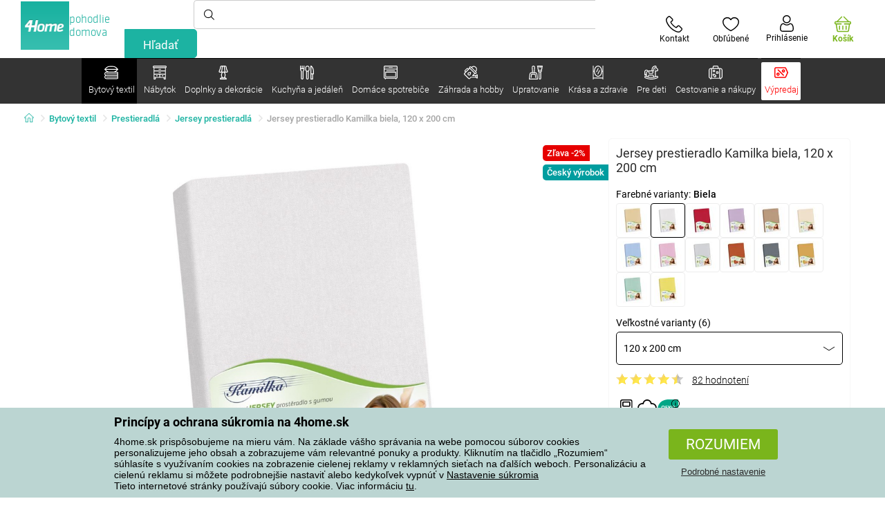

--- FILE ---
content_type: text/html; charset=utf-8
request_url: https://www.4home.sk/component/?type=CategoryPanel&id=d77f7675-9a52-de96-7292-b87f637306d5
body_size: 1452
content:

<div class="cat-submenu-holder" style="display: none">
    <ul class="cat-submenu">
            <li>
                <section>
                    <a href="/ulozny-nabytok/">
                        <img data-src="https://cdn.4home.cz/efb98979-1e4a-42e2-b41e-e973dbbe8117/40x40/cat-1275-uloznynabytek.jpg"
                             class="late-load"
                             width="50" />
                    </a>
                    <span class="l2-info">
                        <a href="/ulozny-nabytok/" class="name">
                            &#218;ložn&#253; n&#225;bytok
                        </a>
                        <span class="l3categories">
<a href="/skrinky-na-topanky/">Skrinky na top&#225;nky</a> <a href="/skrine-a-skrinky/">Skrine a skrinky</a> <a href="/regaly/">Reg&#225;ly</a><a class="show-more" href="/ulozny-nabytok/">Zobraziť ďalší</a>                        </span>
                    </span>
                </section>
            </li>
            <li>
                <section>
                    <a href="/stoly-a-stoliky/">
                        <img data-src="https://cdn.4home.cz/833bb9bd-ebb5-4dfc-8b21-d99b1b3d107b/40x40/ostatninabytek.jpg"
                             class="late-load"
                             width="50" />
                    </a>
                    <span class="l2-info">
                        <a href="/stoly-a-stoliky/" class="name">
                            Stoly a stol&#237;ky
                        </a>
                        <span class="l3categories">
<a href="/konferencne-stoliky/">Konferenčn&#233; stol&#237;ky</a> <a href="/odkladacie-a-dekorativne-stoliky/">Odkladacie a dekorat&#237;vne stol&#237;ky</a> <a href="/nocne-stoliky/">Nočn&#233; stol&#237;ky</a><a class="show-more" href="/stoly-a-stoliky/">Zobraziť ďalší</a>                        </span>
                    </span>
                </section>
            </li>
            <li>
                <section>
                    <a href="/police-a-policky/">
                        <img data-src="https://cdn.4home.cz/2edda5a2-d5fd-4847-b5af-626e846f4ae2/40x40/cat1825.jpg"
                             class="late-load"
                             width="50" />
                    </a>
                    <span class="l2-info">
                        <a href="/police-a-policky/" class="name">
                            Police a poličky
                        </a>
                        <span class="l3categories">
<a href="/police-a-policky/?brand=autronic">Autronic</a> <a href="/police-a-policky/?brand=hanahhome">Hanah Home</a> <a href="/police-a-policky/?brand=kesper">Kesper</a><a class="show-more" href="/police-a-policky/">Zobraziť ďalší</a>                        </span>
                    </span>
                </section>
            </li>
            <li>
                <section>
                    <a href="/sedaci-nabytok/">
                        <img data-src="https://cdn.4home.cz/2322ff11-1149-4cf7-b34a-039ee326f5a4/40x40/cat-1269-sedacinabytek.jpg"
                             class="late-load"
                             width="50" />
                    </a>
                    <span class="l2-info">
                        <a href="/sedaci-nabytok/" class="name">
                            Sedac&#237; n&#225;bytok
                        </a>
                        <span class="l3categories">
<a href="/stolicky/">Stoličky</a> <a href="/taburetky-a-stolicky/">Taburetky a stoličky</a> <a href="/kancelarske-stolicky-a-kresla/">Kancel&#225;rske stoličky a kresl&#225;</a><a class="show-more" href="/sedaci-nabytok/">Zobraziť ďalší</a>                        </span>
                    </span>
                </section>
            </li>
            <li>
                <section>
                    <a href="/kupelnovy-nabytok/">
                        <img data-src="https://cdn.4home.cz/11d62271-bf21-4181-892b-a21d87704d42/40x40/cat-1281-koupelnovynabytek.jpg"
                             class="late-load"
                             width="50" />
                    </a>
                    <span class="l2-info">
                        <a href="/kupelnovy-nabytok/" class="name">
                            K&#250;peľňov&#253; n&#225;bytok
                        </a>
                        <span class="l3categories">
<a href="/kupelnovy-nabytok/?brand=sapho">Sapho</a> <a href="/kupelnovy-nabytok/?brand=hanahhome">Hanah Home</a> <a href="/kupelnovy-nabytok/?brand=wenko">Wenko</a><a class="show-more" href="/kupelnovy-nabytok/">Zobraziť ďalší</a>                        </span>
                    </span>
                </section>
            </li>
            <li>
                <section>
                    <a href="/vesiaky-a-haciky/">
                        <img data-src="https://cdn.4home.cz/f15a1974-c300-49cd-8b00-b05bbbcd4513/40x40/cat1821.jpg"
                             class="late-load"
                             width="50" />
                    </a>
                    <span class="l2-info">
                        <a href="/vesiaky-a-haciky/" class="name">
                            Vešiaky a h&#225;čiky
                        </a>
                        <span class="l3categories">
<a href="/vesiaky-a-haciky/?brand=hanahhome">Hanah Home</a> <a href="/vesiaky-a-haciky/?brand=autronic">Autronic</a> <a href="/vesiaky-a-haciky/?brand=aldotrade">Aldotrade</a><a class="show-more" href="/vesiaky-a-haciky/">Zobraziť ďalší</a>                        </span>
                    </span>
                </section>
            </li>
            <li>
                <section>
                    <a href="/stojany/">
                        <img data-src="https://cdn.4home.cz/739229c1-46f6-4a69-81c0-460557504a46/40x40/cat1823.jpg"
                             class="late-load"
                             width="50" />
                    </a>
                    <span class="l2-info">
                        <a href="/stojany/" class="name">
                            Stojany na oblečenie
                        </a>
                        <span class="l3categories">
<a href="/stojany/?brand=autronic">Autronic</a> <a href="/stojany/?brand=wenko">Wenko</a> <a href="/stojany/?brand=hanahhome">Hanah Home</a><a class="show-more" href="/stojany/">Zobraziť ďalší</a>                        </span>
                    </span>
                </section>
            </li>
            <li>
                <section>
                    <a href="/kuchynsky-nabytok/">
                        <img data-src="https://cdn.4home.cz/27371950-3d7d-4a34-84a3-33ddeac76452/40x40/cat-1282-kuchynskynabytek.jpg"
                             class="late-load"
                             width="50" />
                    </a>
                    <span class="l2-info">
                        <a href="/kuchynsky-nabytok/" class="name">
                            Kuchynsk&#253; n&#225;bytok
                        </a>
                        <span class="l3categories">
<a href="/kuchynsky-nabytok/?brand=hanahhome">Hanah Home</a> <a href="/kuchynsky-nabytok/?brand=autronic">Autronic</a> <a href="/kuchynsky-nabytok/?brand=kesper">Kesper</a><a class="show-more" href="/kuchynsky-nabytok/">Zobraziť ďalší</a>                        </span>
                    </span>
                </section>
            </li>
            <li>
                <section>
                    <a href="/zrkadla/">
                        <img data-src="https://cdn.4home.cz/ea86c670-5d89-4cc9-a348-56fe168d3fc8/40x40/cat-1280-zrcadla.jpg"
                             class="late-load"
                             width="50" />
                    </a>
                    <span class="l2-info">
                        <a href="/zrkadla/" class="name">
                            Zrkadl&#225;
                        </a>
                        <span class="l3categories">
<a href="/zrkadla/?brand=hanahhome">Hanah Home</a> <a href="/zrkadla/?brand=autronic">Autronic</a><a class="show-more" href="/zrkadla/">Zobraziť ďalší</a>                        </span>
                    </span>
                </section>
            </li>
            <li>
                <section>
                    <a href="/detsky-nabytok-xx/">
                        <img data-src="https://cdn.4home.cz/99197122-0ba7-46a0-80de-350863c2c9d5/40x40/detnabodk.jpg"
                             class="late-load"
                             width="50" />
                    </a>
                    <span class="l2-info">
                        <a href="/detsky-nabytok-xx/" class="name">
                            Detsk&#253; n&#225;bytok
                        </a>
                        <span class="l3categories">
<a href="/detske-skrinky-a-komody-x/">Detsk&#233; skrinky a komody</a> <a href="/detske-stolicky-kresla-a-stolceky-x/">Detsk&#233; stoličky kresl&#225; a stolčeky&#160;</a> <a href="/detske-stoly-a-stoliky-x/">Detsk&#233; stoly a stol&#237;ky</a><a class="show-more" href="/detsky-nabytok-xx/">Zobraziť ďalší</a>                        </span>
                    </span>
                </section>
            </li>
            <li>
                <section>
                    <a href="/svietidla-a-lampy-x/">
                        <img data-src="https://cdn.4home.cz/a05e0b62-3ca2-49b6-be22-62df1967fafe/40x40/cat-283x-sv&#237;tidlaalampyx.jpg"
                             class="late-load"
                             width="50" />
                    </a>
                    <span class="l2-info">
                        <a href="/svietidla-a-lampy-x/" class="name">
                            Svietidl&#225; a lampy
                        </a>
                        <span class="l3categories">
<a href="/detske-svietidla-x/">Detsk&#233; svietidl&#225;</a> <a href="/inteligentne-osvetlenie-x/">Inteligentn&#233; osvetlenie</a> <a href="/kupelnove-osvetlenie-x/">K&#250;peľňov&#233; osvetlenie</a><a class="show-more" href="/svietidla-a-lampy-x/">Zobraziť ďalší</a>                        </span>
                    </span>
                </section>
            </li>
            <li>
                <section>
                    <a href="/zahradny-nabytok-x/">
                        <img data-src="https://cdn.4home.cz/3044e187-e47f-45f6-ad51-8b86ea418d58/40x40/cat-637x-zahradn&#237;n&#225;bytekx.jpg"
                             class="late-load"
                             width="50" />
                    </a>
                    <span class="l2-info">
                        <a href="/zahradny-nabytok-x/" class="name">
                            Z&#225;hradn&#253; n&#225;bytok
                        </a>
                        <span class="l3categories">
<a href="/altany-x/">Alt&#225;ny </a> <a href="/doplnky-k-zahradnemu-nabytku-x/">Doplnky k z&#225;hradn&#233;mu n&#225;bytku</a> <a href="/dreveny-zahradny-nabytok-x/">Dreven&#253; z&#225;hradn&#253; n&#225;bytok</a><a class="show-more" href="/zahradny-nabytok-x/">Zobraziť ďalší</a>                        </span>
                    </span>
                </section>
            </li>
            </ul>
</div>



--- FILE ---
content_type: text/html; charset=utf-8
request_url: https://www.4home.sk/component/?type=CategoryPanel&id=0403ad28-31ba-82a8-d4f3-daefec009e67
body_size: 2239
content:

<div class="cat-submenu-holder" style="display: none">
    <ul class="cat-submenu">
            <li>
                <section>
                    <a href="/vianocne-dekoracie-a-doplnky/">
                        <img data-src="https://cdn.4home.cz/56921283-ea1f-4766-837a-bac3bd51bf73/40x40/vanocnidekorace.jpg"
                             class="late-load"
                             width="50" />
                    </a>
                    <span class="l2-info">
                        <a href="/vianocne-dekoracie-a-doplnky/" class="name">
                            Vianočn&#233; dekor&#225;cie a doplnky
                        </a>
                        <span class="l3categories">
<a href="/dekoracie-vianocne/">Vianočn&#233; dekor&#225;cie</a> <a href="/vianocne-svietniky-a-sviecky/">Vianočn&#233; svietniky a sviečky</a> <a href="/vianocne-ozdoby2/">Vianočn&#233; ozdoby</a><a class="show-more" href="/vianocne-dekoracie-a-doplnky/">Zobraziť ďalší</a>                        </span>
                    </span>
                </section>
            </li>
            <li>
                <section>
                    <a href="/drobne-bytove-dekoracie/">
                        <img data-src="https://cdn.4home.cz/0d3607b8-6935-41c9-af20-e9b37624cbaa/40x40/drobnebytovedekorace.jpg"
                             class="late-load"
                             width="50" />
                    </a>
                    <span class="l2-info">
                        <a href="/drobne-bytove-dekoracie/" class="name">
                            Drobn&#233; bytov&#233; dekor&#225;cie
                        </a>
                        <span class="l3categories">
<a href="/lampase-a-lampiony/">Lamp&#225;še a lampi&#243;ny</a> <a href="/zavesne-dekoracie/">Z&#225;vesn&#233; dekor&#225;cie</a> <a href="/boxy-na-vreckovky/">Boxy na vreckovky</a><a class="show-more" href="/drobne-bytove-dekoracie/">Zobraziť ďalší</a>                        </span>
                    </span>
                </section>
            </li>
            <li>
                <section>
                    <a href="/umele-kvety-a-stromy/">
                        <img data-src="https://cdn.4home.cz/42bf5646-0d88-4347-b4bb-44a46231b362/40x40/umelekvetinyastromy.jpg"
                             class="late-load"
                             width="50" />
                    </a>
                    <span class="l2-info">
                        <a href="/umele-kvety-a-stromy/" class="name">
                            Umel&#233; kvety a stromy
                        </a>
                        <span class="l3categories">
<a href="/umele-kvety/">Umel&#233; kvety</a> <a href="/umele-vence/">Sez&#243;nne vence</a> <a href="/umele-stromy/">Umel&#233; stromy</a>                        </span>
                    </span>
                </section>
            </li>
            <li>
                <section>
                    <a href="/velkonocne-dekoracie/">
                        <img data-src="https://cdn.4home.cz/6e8bae72-621f-406c-90bd-b4cdc91db370/40x40/velikonocnidekorace.jpg"
                             class="late-load"
                             width="50" />
                    </a>
                    <span class="l2-info">
                        <a href="/velkonocne-dekoracie/" class="name">
                            Veľkonočn&#233; dekor&#225;cie
                        </a>
                        <span class="l3categories">
<a href="/velkonocne-dekoracie/?brand=autronic">Autronic</a> <a href="/velkonocne-dekoracie/?brand=toro">Toro</a> <a href="/velkonocne-dekoracie/?brand=altom">Altom</a><a class="show-more" href="/velkonocne-dekoracie/">Zobraziť ďalší</a>                        </span>
                    </span>
                </section>
            </li>
            <li>
                <section>
                    <a href="/svietidla/">
                        <img data-src="https://cdn.4home.cz/a05e0b62-3ca2-49b6-be22-62df1967fafe/40x40/svitidla.jpg"
                             class="late-load"
                             width="50" />
                    </a>
                    <span class="l2-info">
                        <a href="/svietidla/" class="name">
                            Svietidl&#225; a lampy
                        </a>
                        <span class="l3categories">
<a href="/stolove-lampy/">Stolov&#233; lampy</a> <a href="/zavesne-svietidla/">Z&#225;vesn&#233; svietidl&#225;</a> <a href="/stojacie-lampy/">Stojacie lampy</a><a class="show-more" href="/svietidla/">Zobraziť ďalší</a>                        </span>
                    </span>
                </section>
            </li>
            <li>
                <section>
                    <a href="/sviecky-svietniky-a-aromalampy/">
                        <img data-src="https://cdn.4home.cz/610f1e37-5a13-49f8-9ef4-bf3c5a3b1b98/40x40/svickysvicnyaaromalampy.jpg"
                             class="late-load"
                             width="50" />
                    </a>
                    <span class="l2-info">
                        <a href="/sviecky-svietniky-a-aromalampy/" class="name">
                            Sviečky, svietniky a aromalampy
                        </a>
                        <span class="l3categories">
<a href="/dekorativne-sviecky/">Dekorat&#237;vne sviečky</a> <a href="/aromalampy-vonne-oleje/">Aromalampy, vonn&#233; oleje</a> <a href="/svietniky/">Svietniky</a><a class="show-more" href="/sviecky-svietniky-a-aromalampy/">Zobraziť ďalší</a>                        </span>
                    </span>
                </section>
            </li>
            <li>
                <section>
                    <a href="/doplnky-do-kupelne/">
                        <img data-src="https://cdn.4home.cz/c93d3bee-e361-49ea-9aea-37b24bdb8bea/40x40/doplnkydokoupelny.jpg"
                             class="late-load"
                             width="50" />
                    </a>
                    <span class="l2-info">
                        <a href="/doplnky-do-kupelne/" class="name">
                            Doplnky do k&#250;peľne
                        </a>
                        <span class="l3categories">
<a href="/davkovace-mydla/">D&#225;vkovače mydla</a> <a href="/ostatne-kupelnove-doplnky/">Drobn&#233; k&#250;peľňov&#233; doplnky</a> <a href="/wc-doplnky/">WC doplnky</a><a class="show-more" href="/doplnky-do-kupelne/">Zobraziť ďalší</a>                        </span>
                    </span>
                </section>
            </li>
            <li>
                <section>
                    <a href="/dekoracne-ulozne-boxy/">
                        <img data-src="https://cdn.4home.cz/ba8bb310-a0db-4c49-808b-c5d3846d5b11/40x40/dekoracniboxy.jpg"
                             class="late-load"
                             width="50" />
                    </a>
                    <span class="l2-info">
                        <a href="/dekoracne-ulozne-boxy/" class="name">
                            Dekoračn&#233; &#250;ložn&#233; boxy
                        </a>
                        <span class="l3categories">
<a href="/dekoracne-ulozne-boxy/?brand=g21">G21</a> <a href="/dekoracne-ulozne-boxy/?brand=compactor">Compactor</a> <a href="/dekoracne-ulozne-boxy/?brand=koziol">Koziol</a><a class="show-more" href="/dekoracne-ulozne-boxy/">Zobraziť ďalší</a>                        </span>
                    </span>
                </section>
            </li>
            <li>
                <section>
                    <a href="/hodiny/">
                        <img data-src="https://cdn.4home.cz/cd13b8f5-4563-48d4-bf8c-f12ea520ac43/40x40/hodiny.jpg"
                             class="late-load"
                             width="50" />
                    </a>
                    <span class="l2-info">
                        <a href="/hodiny/" class="name">
                            Hodiny a bud&#237;ky
                        </a>
                        <span class="l3categories">
<a href="/nastenne-hodiny/">N&#225;stenn&#233; hodiny</a> <a href="/budiky/">Bud&#237;ky</a> <a href="/detske-hodiny/">Detsk&#233; hodiny</a><a class="show-more" href="/hodiny/">Zobraziť ďalší</a>                        </span>
                    </span>
                </section>
            </li>
            <li>
                <section>
                    <a href="/difuzery/">
                        <img data-src="https://cdn.4home.cz/37fa4ffb-91b8-496a-877c-3773f9d0df7a/40x40/difuzery.jpg"
                             class="late-load"
                             width="50" />
                    </a>
                    <span class="l2-info">
                        <a href="/difuzery/" class="name">
                            Dif&#250;zery
                        </a>
                        <span class="l3categories">
                                    <a href="/difuzery/">Bytové difúzéry v širokom výberu neodolateľných vôní.</a>
                        </span>
                    </span>
                </section>
            </li>
            <li>
                <section>
                    <a href="/vazy/">
                        <img data-src="https://cdn.4home.cz/f3d7c65f-afcd-4202-b291-a04dc8e23863/40x40/vazy.jpg"
                             class="late-load"
                             width="50" />
                    </a>
                    <span class="l2-info">
                        <a href="/vazy/" class="name">
                            V&#225;zy
                        </a>
                        <span class="l3categories">
<a href="/vazy-keramicke/">V&#225;zy keramick&#233;</a> <a href="/vazy-sklenene/">V&#225;zy sklenen&#233;</a>                        </span>
                    </span>
                </section>
            </li>
            <li>
                <section>
                    <a href="/biokrby-a-krby/">
                        <img data-src="https://cdn.4home.cz/2858f8ab-0390-460e-bf5d-747d1e16c0d1/40x40/biokrbyakrby.jpg"
                             class="late-load"
                             width="50" />
                    </a>
                    <span class="l2-info">
                        <a href="/biokrby-a-krby/" class="name">
                            Biokrby a krby
                        </a>
                        <span class="l3categories">
<a href="/biokrby-a-krby-prislusenstvo/">Pr&#237;slušenstvo</a> <a href="/biokrby/">Biokrby</a>                        </span>
                    </span>
                </section>
            </li>
            <li>
                <section>
                    <a href="/fototapety-a-samolepiace-dekoracie/">
                        <img data-src="https://cdn.4home.cz/f8d9ad32-c72a-4aeb-a3ec-f042a96906ac/40x40/fototapetyasamolepicidekorace.jpg"
                             class="late-load"
                             width="50" />
                    </a>
                    <span class="l2-info">
                        <a href="/fototapety-a-samolepiace-dekoracie/" class="name">
                            Fototapety a samolepiace dekor&#225;cie
                        </a>
                        <span class="l3categories">
<a href="/samolepiace-dekoracie/">Samolepiace dekor&#225;cie</a> <a href="/samolepiace-bordury-na-stenu/">Samolepiace bord&#250;ry na stenu</a> <a href="/detske-fototapety/">Detsk&#233; fototapety</a><a class="show-more" href="/fototapety-a-samolepiace-dekoracie/">Zobraziť ďalší</a>                        </span>
                    </span>
                </section>
            </li>
            <li>
                <section>
                    <a href="/jesenne-a-pietne-dekoracie/">
                        <img data-src="https://cdn.4home.cz/95ddb3be-1483-46ab-bace-86a6d05abe43/40x40/podzimniapietnidekorace.jpg"
                             class="late-load"
                             width="50" />
                    </a>
                    <span class="l2-info">
                        <a href="/jesenne-a-pietne-dekoracie/" class="name">
                            Jesenn&#233; a pietne dekor&#225;cie
                        </a>
                        <span class="l3categories">
<a href="/jesenne-dekoracie/">Jesenn&#233; dekor&#225;cie</a> <a href="/pietne-dekoracie/">Pietne dekor&#225;cie</a>                        </span>
                    </span>
                </section>
            </li>
            <li>
                <section>
                    <a href="/meteostanice-a-teplomery/">
                        <img data-src="https://cdn.4home.cz/72d05f8d-fe02-40ac-b4b3-9e3913810325/40x40/meteostaniceateplomery.jpg"
                             class="late-load"
                             width="50" />
                    </a>
                    <span class="l2-info">
                        <a href="/meteostanice-a-teplomery/" class="name">
                            Meteostanice a teplomery
                        </a>
                        <span class="l3categories">
<a href="/meteostanice/">Meteostanice</a> <a href="/teplomery/">Teplomery</a>                        </span>
                    </span>
                </section>
            </li>
            <li>
                <section>
                    <a href="/fotoramceky/">
                        <img data-src="https://cdn.4home.cz/23e2b04d-0e91-467c-b90b-594d10dce701/40x40/fotoramecky.jpg"
                             class="late-load"
                             width="50" />
                    </a>
                    <span class="l2-info">
                        <a href="/fotoramceky/" class="name">
                            Fotor&#225;mčeky
                        </a>
                        <span class="l3categories">
<a href="/fotoramceky/?brand=hanahhome">Hanah Home</a> <a href="/fotoramceky/?brand=indecor">Indecor</a><a class="show-more" href="/fotoramceky/">Zobraziť ďalší</a>                        </span>
                    </span>
                </section>
            </li>
            <li>
                <section>
                    <a href="/obrazy/">
                        <img data-src="https://cdn.4home.cz/2d20f378-531c-44f7-963f-abd6f79fb01a/40x40/obrazy.jpg"
                             class="late-load"
                             width="50" />
                    </a>
                    <span class="l2-info">
                        <a href="/obrazy/" class="name">
                            Obrazy
                        </a>
                        <span class="l3categories">
<a href="/obrazy/?brand=bohemiagifts">Bohemia Gifts</a> <a href="/obrazy/?brand=indecor">Indecor</a><a class="show-more" href="/obrazy/">Zobraziť ďalší</a>                        </span>
                    </span>
                </section>
            </li>
            <li>
                <section>
                    <a href="/party-a-gadgets/">
                        <img data-src="https://cdn.4home.cz/073a648d-5049-4a10-951a-f841db7d01bc/40x40/hryhrackyazabava.jpg"
                             class="late-load"
                             width="50" />
                    </a>
                    <span class="l2-info">
                        <a href="/party-a-gadgets/" class="name">
                            P&#225;rty a gadgets
                        </a>
                        <span class="l3categories">
<a href="/party-a-gadgets/?brand=autronic">Autronic</a> <a href="/party-a-gadgets/?brand=koziol">Koziol</a> <a href="/party-a-gadgets/?brand=orion">Orion</a><a class="show-more" href="/party-a-gadgets/">Zobraziť ďalší</a>                        </span>
                    </span>
                </section>
            </li>
            <li>
                <section>
                    <a href="/doplnky-zahradne-kvetinace-a-truhliky/">
                        <img data-src="https://cdn.4home.cz/2e8a2a5d-2160-42fc-a51d-1a5b13b1ef57/40x40/kvetinaceatruhlikyodkaz.jpg"
                             class="late-load"
                             width="50" />
                    </a>
                    <span class="l2-info">
                        <a href="/doplnky-zahradne-kvetinace-a-truhliky/" class="name">
                            Kvetin&#225;če a truhl&#237;ky
                        </a>
                        <span class="l3categories">
<a href="/doplnky-drziaky-a-stojany-na-kvetinace/">Držiaky a stojany na kvetin&#225;če</a> <a href="/doplnky-zahradne-kvetinace/">Kvetin&#225;če</a> <a href="/obaly-na-kvetinace-1/">Obaly na kvetin&#225;če</a><a class="show-more" href="/doplnky-zahradne-kvetinace-a-truhliky/">Zobraziť ďalší</a>                        </span>
                    </span>
                </section>
            </li>
            </ul>
</div>



--- FILE ---
content_type: text/html; charset=utf-8
request_url: https://www.4home.sk/component/?type=CategoryPanel&id=f40f1722-7e8b-1ae4-a3d1-72e43342099d
body_size: 2603
content:

<div class="cat-submenu-holder" style="display: none">
    <ul class="cat-submenu">
            <li>
                <section>
                    <a href="/hrnceky-salky-a-kanvice/">
                        <img data-src="https://cdn.4home.cz/c437f548-120a-4ce9-9020-b45b9344461c/40x40/hrnkysalky.jpg"
                             class="late-load"
                             width="50" />
                    </a>
                    <span class="l2-info">
                        <a href="/hrnceky-salky-a-kanvice/" class="name">
                            Hrnčeky, š&#225;lky a kanvice
                        </a>
                        <span class="l3categories">
<a href="/hrnceky-a-salky/">Hrnčeky a š&#225;lky</a> <a href="/cajove-supravy-a-kanvice/">Čajov&#233; s&#250;pravy a kanvice</a>                        </span>
                    </span>
                </section>
            </li>
            <li>
                <section>
                    <a href="/skladovanie-potravin/">
                        <img data-src="https://cdn.4home.cz/b2988a7e-ae9d-484f-b9c6-5568c581197f/40x40/skladovanipotravin.jpg"
                             class="late-load"
                             width="50" />
                    </a>
                    <span class="l2-info">
                        <a href="/skladovanie-potravin/" class="name">
                            Skladovanie potrav&#237;n
                        </a>
                        <span class="l3categories">
<a href="/boxy_a_dozy/">Boxy a d&#243;zy</a> <a href="/termomisy/">Termomisy</a> <a href="/obedare/">Obed&#225;re</a><a class="show-more" href="/skladovanie-potravin/">Zobraziť ďalší</a>                        </span>
                    </span>
                </section>
            </li>
            <li>
                <section>
                    <a href="/taniere-a-jedalenske-supravy/">
                        <img data-src="https://cdn.4home.cz/8b626e23-5c53-4e08-8b01-9fad4f3191d1/40x40/talireajidelnisady.jpg"
                             class="late-load"
                             width="50" />
                    </a>
                    <span class="l2-info">
                        <a href="/taniere-a-jedalenske-supravy/" class="name">
                            Taniere a jed&#225;lensk&#233; s&#250;pravy
                        </a>
                        <span class="l3categories">
<a href="/taniere/">Taniere</a> <a href="/jedalenske-supravy/">Jed&#225;lensk&#233; s&#250;pravy</a> <a href="/jedalen-detske-jedalenske-supravy/">Detsk&#233; jed&#225;lensk&#233; s&#250;pravy</a>                        </span>
                    </span>
                </section>
            </li>
            <li>
                <section>
                    <a href="/pomocky-do-kuchyne/">
                        <img data-src="https://cdn.4home.cz/19207390-73bd-401c-b6ad-083005a473c5/40x40/pomuckydokuchyne.jpg"
                             class="late-load"
                             width="50" />
                    </a>
                    <span class="l2-info">
                        <a href="/pomocky-do-kuchyne/" class="name">
                            Pom&#244;cky do kuchyne
                        </a>
                        <span class="l3categories">
<a href="/odkvapkavace-a-organizery/">Odkvapk&#225;vače a organiz&#233;ry</a> <a href="/ostatne-pomocky-do-kuchyne/">Ostatn&#233; pom&#244;cky do kuchyne</a> <a href="/struhadla-krajace-a-skrabky/">Str&#250;hadl&#225;, kr&#225;jače a škrabky</a><a class="show-more" href="/pomocky-do-kuchyne/">Zobraziť ďalší</a>                        </span>
                    </span>
                </section>
            </li>
            <li>
                <section>
                    <a href="/pohare_a_dzbany/">
                        <img data-src="https://cdn.4home.cz/27df7a37-2a16-4963-ac28-de15c1571d75/40x40/sklenice.jpg"
                             class="late-load"
                             width="50" />
                    </a>
                    <span class="l2-info">
                        <a href="/pohare_a_dzbany/" class="name">
                            Poh&#225;re a džb&#225;ny
                        </a>
                        <span class="l3categories">
<a href="/klasicke-pohare/">Klasick&#233; poh&#225;re</a> <a href="/dzbany-a-kanvice/">Džb&#225;ny a karafy</a> <a href="/poldecaky/">Poldec&#225;ky</a><a class="show-more" href="/pohare_a_dzbany/">Zobraziť ďalší</a>                        </span>
                    </span>
                </section>
            </li>
            <li>
                <section>
                    <a href="/hrnce/">
                        <img data-src="https://cdn.4home.cz/cec85d11-c805-4380-9ec6-d07393daa50a/40x40/hrnceapekace.jpg"
                             class="late-load"
                             width="50" />
                    </a>
                    <span class="l2-info">
                        <a href="/hrnce/" class="name">
                            Hrnce
                        </a>
                        <span class="l3categories">
<a href="/nerezove_hrnce/">Nerezov&#233; hrnce</a> <a href="/hrnce-s-neprilnavym-povrchom/">Hrnce s nepriľnav&#253;m povrchom</a> <a href="/smaltovane_hrnce/">Smaltovan&#233; hrnce</a><a class="show-more" href="/hrnce/">Zobraziť ďalší</a>                        </span>
                    </span>
                </section>
            </li>
            <li>
                <section>
                    <a href="/pecenie/">
                        <img data-src="https://cdn.4home.cz/9a70389d-d465-408c-be57-4cb0699c092c/40x40/peceni.jpg"
                             class="late-load"
                             width="50" />
                    </a>
                    <span class="l2-info">
                        <a href="/pecenie/" class="name">
                            Pečenie
                        </a>
                        <span class="l3categories">
<a href="/formy-na-pecenie-a-plechy/">Formy na pečenie a plechy</a> <a href="/kuchynske-misy/">Kuchynsk&#233; misy</a> <a href="/pomocky-na-pecenie/">Pom&#244;cky na pečenie</a><a class="show-more" href="/pecenie/">Zobraziť ďalší</a>                        </span>
                    </span>
                </section>
            </li>
            <li>
                <section>
                    <a href="/servirovanie/">
                        <img data-src="https://cdn.4home.cz/d7cb1819-f482-4e19-a0ec-309f42e0a65f/40x40/servirovani.jpg"
                             class="late-load"
                             width="50" />
                    </a>
                    <span class="l2-info">
                        <a href="/servirovanie/" class="name">
                            Serv&#237;rovanie
                        </a>
                        <span class="l3categories">
<a href="/tacky-a-podnosy/">T&#225;cky a podnosy</a> <a href="/dozy-na-maslo/">D&#243;zy na maslo</a> <a href="/cukornicky/">Cukorničky</a><a class="show-more" href="/servirovanie/">Zobraziť ďalší</a>                        </span>
                    </span>
                </section>
            </li>
            <li>
                <section>
                    <a href="/misy-a-misky/">
                        <img data-src="https://cdn.4home.cz/748c13ad-a40e-4d1f-ac65-e446e7bcb1f6/40x40/misyamisky.jpg"
                             class="late-load"
                             width="50" />
                    </a>
                    <span class="l2-info">
                        <a href="/misy-a-misky/" class="name">
                            Misy a misky
                        </a>
                        <span class="l3categories">
<a href="/misy-a-misky/?brand=hermia">Hermia</a> <a href="/misy-a-misky/?brand=maser">M&#228;ser</a> <a href="/misy-a-misky/?brand=toro">Toro</a><a class="show-more" href="/misy-a-misky/">Zobraziť ďalší</a>                        </span>
                    </span>
                </section>
            </li>
            <li>
                <section>
                    <a href="/caje-a-kava/">
                        <img data-src="https://cdn.4home.cz/02c4b709-5164-48e2-b6ad-523b37242d17/40x40/cajeakava.jpg"
                             class="late-load"
                             width="50" />
                    </a>
                    <span class="l2-info">
                        <a href="/caje-a-kava/" class="name">
                            Čaje a k&#225;va
                        </a>
                        <span class="l3categories">
<a href="/french-pressy-a-moka-kanvicky/">French pressy, moka kanvičky a džezvy</a> <a href="/cajniky-a-cajove-kanvice/">Čajn&#237;ky a čajov&#233; kanvice</a> <a href="/prislusenstvo-pre-pripravu-caju-a-kavy/">Pr&#237;slušenstvo pre pr&#237;pravu čaju a k&#225;vy</a><a class="show-more" href="/caje-a-kava/">Zobraziť ďalší</a>                        </span>
                    </span>
                </section>
            </li>
            <li>
                <section>
                    <a href="/termosky_a_flase_na_pitie/">
                        <img data-src="https://cdn.4home.cz/e957d59f-c764-43a8-8ad5-aca62843fcac/40x40/termosky a lahve na pit&#237;.jpg"
                             class="late-load"
                             width="50" />
                    </a>
                    <span class="l2-info">
                        <a href="/termosky_a_flase_na_pitie/" class="name">
                            Termosky a fľaše na pitie
                        </a>
                        <span class="l3categories">
<a href="/termosky_a_flase_na_pitie/?brand=lamart">Lamart</a> <a href="/termosky_a_flase_na_pitie/?brand=simax">Simax</a> <a href="/termosky_a_flase_na_pitie/?brand=orion">Orion</a><a class="show-more" href="/termosky_a_flase_na_pitie/">Zobraziť ďalší</a>                        </span>
                    </span>
                </section>
            </li>
            <li>
                <section>
                    <a href="/pribory/">
                        <img data-src="https://cdn.4home.cz/33319fc3-f682-4010-8aea-cf2eea14de98/40x40/pribory.jpg"
                             class="late-load"
                             width="50" />
                    </a>
                    <span class="l2-info">
                        <a href="/pribory/" class="name">
                            Pr&#237;bory
                        </a>
                        <span class="l3categories">
<a href="/sady-priborov/">Sady pr&#237;borov</a> <a href="/lyzicky/">Lyžičky</a> <a href="/pribory-detske-pribory/">Detsk&#233; pr&#237;bory</a>                        </span>
                    </span>
                </section>
            </li>
            <li>
                <section>
                    <a href="/panvice/">
                        <img data-src="https://cdn.4home.cz/20ed35b9-c6ed-4f47-bce1-cc8bebdadd7a/40x40/panve.jpg"
                             class="late-load"
                             width="50" />
                    </a>
                    <span class="l2-info">
                        <a href="/panvice/" class="name">
                            Panvice
                        </a>
                        <span class="l3categories">
<a href="/panvice-s-neprilnavym-povrchom/">Panvice s nepriľnav&#253;m povrchom</a> <a href="/panvice-na-palacinky-a-lievanecniky/">Panvice na palacinky a lievanečn&#237;ky</a> <a href="/wok-panvice/">WOK</a><a class="show-more" href="/panvice/">Zobraziť ďalší</a>                        </span>
                    </span>
                </section>
            </li>
            <li>
                <section>
                    <a href="/pekace_a_zapekacie_misy/">
                        <img data-src="https://cdn.4home.cz/f9f7108d-fc42-48a6-8ed3-33e0bb56e63b/40x40/pekaceazapekacimisy.jpg"
                             class="late-load"
                             width="50" />
                    </a>
                    <span class="l2-info">
                        <a href="/pekace_a_zapekacie_misy/" class="name">
                            Pek&#225;če a zapekacie misy
                        </a>
                        <span class="l3categories">
<a href="/zapekacie-misy/">Zapekacie misy</a> <a href="/pekace/">Pek&#225;če</a>                        </span>
                    </span>
                </section>
            </li>
            <li>
                <section>
                    <a href="/kuchynske-noze/">
                        <img data-src="https://cdn.4home.cz/fc3282f7-1425-40d4-aa2e-ed216e268dae/40x40/kuchynskenoze.jpg"
                             class="late-load"
                             width="50" />
                    </a>
                    <span class="l2-info">
                        <a href="/kuchynske-noze/" class="name">
                            Kuchynsk&#233; nože
                        </a>
                        <span class="l3categories">
<a href="/ocelove-nerezove-noze/">Oceľov&#233; nerezov&#233; nože</a> <a href="/prislusenstvo-ku-kuchynskym-nozom/">Pr&#237;slušenstvo</a> <a href="/keramicke-noze/">Keramick&#233; nože</a><a class="show-more" href="/kuchynske-noze/">Zobraziť ďalší</a>                        </span>
                    </span>
                </section>
            </li>
            <li>
                <section>
                    <a href="/mlynceky-solnicky-a-korenicky/">
                        <img data-src="https://cdn.4home.cz/124b369f-af37-4bb2-924d-7629da0cbdb4/40x40/mlynkyslankyapeprenky.jpg"
                             class="late-load"
                             width="50" />
                    </a>
                    <span class="l2-info">
                        <a href="/mlynceky-solnicky-a-korenicky/" class="name">
                            Mlynčeky, soľničky a koreničky
                        </a>
                        <span class="l3categories">
<a href="/mlynceky-mechanicke/">Mlynčeky mechanick&#233;</a> <a href="/solnicky-a-korenicky/">Soľničky a koreničky</a> <a href="/mlynceky-elektricke/">Mlynčeky elektrick&#233;</a>                        </span>
                    </span>
                </section>
            </li>
            <li>
                <section>
                    <a href="/vakuovacky/">
                        <img data-src="https://cdn.4home.cz/e976d71f-a797-457c-a4d7-72a788d0d424/40x40/vakuovacky.jpg"
                             class="late-load"
                             width="50" />
                    </a>
                    <span class="l2-info">
                        <a href="/vakuovacky/" class="name">
                            V&#225;kuovačky
                        </a>
                        <span class="l3categories">
<a href="/vakuovacky/?brand=domo">Domo</a> <a href="/vakuovacky/?brand=guzzanti">Guzzanti</a> <a href="/vakuovacky/?brand=maxxo">Maxxo</a><a class="show-more" href="/vakuovacky/">Zobraziť ďalší</a>                        </span>
                    </span>
                </section>
            </li>
            <li>
                <section>
                    <a href="/dosky-na-krajanie/">
                        <img data-src="https://cdn.4home.cz/042bf44f-8765-41b1-99cf-e9a235724fc2/40x40/prkenka.jpg"
                             class="late-load"
                             width="50" />
                    </a>
                    <span class="l2-info">
                        <a href="/dosky-na-krajanie/" class="name">
                            Dosky na kr&#225;janie
                        </a>
                        <span class="l3categories">
<a href="/dosky-na-krajanie/?brand=florina">Florina</a> <a href="/dosky-na-krajanie/?brand=lamart">Lamart</a> <a href="/dosky-na-krajanie/?brand=kesper">Kesper</a><a class="show-more" href="/dosky-na-krajanie/">Zobraziť ďalší</a>                        </span>
                    </span>
                </section>
            </li>
            <li>
                <section>
                    <a href="/detsky-riad/">
                        <img data-src="https://cdn.4home.cz/c398bec4-dc13-4cee-a39b-1463b1146ed9/40x40/detskenadobi.jpg"
                             class="late-load"
                             width="50" />
                    </a>
                    <span class="l2-info">
                        <a href="/detsky-riad/" class="name">
                            Detsk&#253; riad
                        </a>
                        <span class="l3categories">
<a href="/detske-pribory/">Detsk&#233; pr&#237;bory</a> <a href="/detske-jedalenske-supravy/">Detsk&#233; jed&#225;lensk&#233; s&#250;pravy</a> <a href="/desiatove-boxy-a-flase-na-pitie/">Desiatov&#233; boxy a fľaše na pitie</a><a class="show-more" href="/detsky-riad/">Zobraziť ďalší</a>                        </span>
                    </span>
                </section>
            </li>
            <li>
                <section>
                    <a href="/sodastream-a-dalsie-vyrobniky-perlivej-vody/">
                        <img data-src="https://cdn.4home.cz/ac7daf37-e604-4e5f-a400-01793e0cedd6/40x40/sodastream.jpg"
                             class="late-load"
                             width="50" />
                    </a>
                    <span class="l2-info">
                        <a href="/sodastream-a-dalsie-vyrobniky-perlivej-vody/" class="name">
                            Sodastream a ďalšie v&#253;robn&#237;ky perlivej vody
                        </a>
                        <span class="l3categories">
<a href="/sodastream-a-dalsie-vyrobniky-perlivej-vody/?brand=orion">Orion</a> <a href="/sodastream-a-dalsie-vyrobniky-perlivej-vody/?brand=berlingerhaus">Berlinger Haus</a> <a href="/sodastream-a-dalsie-vyrobniky-perlivej-vody/?brand=sodastream">SODASTREAM</a><a class="show-more" href="/sodastream-a-dalsie-vyrobniky-perlivej-vody/">Zobraziť ďalší</a>                        </span>
                    </span>
                </section>
            </li>
                    <li class="moreCategories">
                <a href="/kuchyna-a-jedalen/">
                    Zobraziť všetky kateg&#243;rie
                </a>
            </li>
    </ul>
</div>



--- FILE ---
content_type: text/html; charset=utf-8
request_url: https://www.4home.sk/component/?type=CategoryPanel&id=19019b46-dd03-06fe-438c-07ac1ef2bedf
body_size: 2178
content:

<div class="cat-submenu-holder" style="display: none">
    <ul class="cat-submenu">
            <li>
                <section>
                    <a href="/audio-a-video/">
                        <img data-src="https://cdn.4home.cz/93bcca47-613d-4096-9edb-8492bdfa35d0/40x40/elektronikaaprislusenstvi.jpg"
                             class="late-load"
                             width="50" />
                    </a>
                    <span class="l2-info">
                        <a href="/audio-a-video/" class="name">
                            Audio a video
                        </a>
                        <span class="l3categories">
<a href="/reproduktory-a-soundbary/">Reproduktory a soundbary</a> <a href="/spotrebne-baterie/">Spotrebn&#233; bat&#233;ri&#233;</a> <a href="/audio-video-prislusenstvo/">Audio-video pr&#237;slušenstvo</a><a class="show-more" href="/audio-a-video/">Zobraziť ďalší</a>                        </span>
                    </span>
                </section>
            </li>
            <li>
                <section>
                    <a href="/radiatory-ohrievace-a-konvektory/">
                        <img data-src="https://cdn.4home.cz/558bfd3b-ae99-459c-9dad-ace7ae50caad/40x40/teplovzdusneventilatory.jpg"
                             class="late-load"
                             width="50" />
                    </a>
                    <span class="l2-info">
                        <a href="/radiatory-ohrievace-a-konvektory/" class="name">
                            Radi&#225;tory, ohrievače a konvektory
                        </a>
                        <span class="l3categories">
<a href="/radiatory-ohrievace-a-konvektory/?brand=tellur">Tellur</a> <a href="/radiatory-ohrievace-a-konvektory/?brand=sencor">Sencor</a> <a href="/radiatory-ohrievace-a-konvektory/?brand=ecg">ECG</a><a class="show-more" href="/radiatory-ohrievace-a-konvektory/">Zobraziť ďalší</a>                        </span>
                    </span>
                </section>
            </li>
            <li>
                <section>
                    <a href="/rury-a-varice/">
                        <img data-src="https://cdn.4home.cz/0a439746-c94f-4619-b1ba-95ca40432816/40x40/troubyavarice.jpg"
                             class="late-load"
                             width="50" />
                    </a>
                    <span class="l2-info">
                        <a href="/rury-a-varice/" class="name">
                            R&#250;ry a variče
                        </a>
                        <span class="l3categories">
<a href="/mikrovlnne-rury/">Mikrovlnn&#233; r&#250;ry</a> <a href="/elektricke-rury/">Elektrick&#233; r&#250;ry</a> <a href="/elektricke-varice/">Elektrick&#233; variče</a>                        </span>
                    </span>
                </section>
            </li>
            <li>
                <section>
                    <a href="/fritezy/">
                        <img data-src="https://cdn.4home.cz/5a8148ec-bca7-47e0-b7ea-8ac103c61285/40x40/fritezy.jpg"
                             class="late-load"
                             width="50" />
                    </a>
                    <span class="l2-info">
                        <a href="/fritezy/" class="name">
                            Frit&#233;zy
                        </a>
                        <span class="l3categories">
<a href="/fritezy/?brand=domo">Domo</a> <a href="/fritezy/?brand=sencor">Sencor</a> <a href="/fritezy/?brand=orion">Orion</a><a class="show-more" href="/fritezy/">Zobraziť ďalší</a>                        </span>
                    </span>
                </section>
            </li>
            <li>
                <section>
                    <a href="/kuchynske-roboty/">
                        <img data-src="https://cdn.4home.cz/a88b605e-8db8-417b-a461-dd198290bcad/40x40/kuchynskeroboty.jpg"
                             class="late-load"
                             width="50" />
                    </a>
                    <span class="l2-info">
                        <a href="/kuchynske-roboty/" class="name">
                            Kuchynsk&#233; roboty
                        </a>
                        <span class="l3categories">
<a href="/kuchynske-roboty/?brand=sencor">Sencor</a> <a href="/kuchynske-roboty/?brand=bravo">Bravo</a> <a href="/kuchynske-roboty/?brand=berlingerhaus">Berlinger Haus</a><a class="show-more" href="/kuchynske-roboty/">Zobraziť ďalší</a>                        </span>
                    </span>
                </section>
            </li>
            <li>
                <section>
                    <a href="/mixery-a-slahace/">
                        <img data-src="https://cdn.4home.cz/a7169595-1469-4c14-a3d5-9fb3153999a0/40x40/mixeryaslehace.jpg"
                             class="late-load"
                             width="50" />
                    </a>
                    <span class="l2-info">
                        <a href="/mixery-a-slahace/" class="name">
                            Mix&#233;ry a šľahače
                        </a>
                        <span class="l3categories">
<a href="/tycove-mixery/">Tyčov&#233; mix&#233;ry</a> <a href="/smoothie/">Smoothie</a> <a href="/sekaciky/">Sek&#225;čiky</a><a class="show-more" href="/mixery-a-slahace/">Zobraziť ďalší</a>                        </span>
                    </span>
                </section>
            </li>
            <li>
                <section>
                    <a href="/rychlovarne-kanvice/">
                        <img data-src="https://cdn.4home.cz/5296c3a5-1168-4c69-bfa1-00d05a909244/40x40/rychlovarnekonvice.jpg"
                             class="late-load"
                             width="50" />
                    </a>
                    <span class="l2-info">
                        <a href="/rychlovarne-kanvice/" class="name">
                            R&#253;chlovarn&#233; kanvice
                        </a>
                        <span class="l3categories">
<a href="/rychlovarne-kanvice/?brand=lauben">Lauben</a> <a href="/rychlovarne-kanvice/?brand=berlingerhaus">Berlinger Haus</a> <a href="/rychlovarne-kanvice/?brand=ecg">ECG</a><a class="show-more" href="/rychlovarne-kanvice/">Zobraziť ďalší</a>                        </span>
                    </span>
                </section>
            </li>
            <li>
                <section>
                    <a href="/kavovary-a-espressa/">
                        <img data-src="https://cdn.4home.cz/60abbe38-bd40-439a-bfed-ad1e89ad07f7/40x40/kavovaryaespressa.jpg"
                             class="late-load"
                             width="50" />
                    </a>
                    <span class="l2-info">
                        <a href="/kavovary-a-espressa/" class="name">
                            K&#225;vovary a espressa
                        </a>
                        <span class="l3categories">
<a href="/espressa/">Espressa</a> <a href="/mlynceky-na-kavu/">Mlynčeky na k&#225;vu</a> <a href="/kavovary-prislusenstvo/">Pr&#237;slušenstvo</a><a class="show-more" href="/kavovary-a-espressa/">Zobraziť ďalší</a>                        </span>
                    </span>
                </section>
            </li>
            <li>
                <section>
                    <a href="/multifunkcne-hrnce/">
                        <img data-src="https://cdn.4home.cz/6304a5cc-3475-47e7-830e-ad664fcb9657/40x40/multifunkcnihrnce.jpg"
                             class="late-load"
                             width="50" />
                    </a>
                    <span class="l2-info">
                        <a href="/multifunkcne-hrnce/" class="name">
                            Multifunkčn&#233; hrnce
                        </a>
                        <span class="l3categories">
<a href="/multifunkcne-hrnce/?brand=lauben">Lauben</a> <a href="/multifunkcne-hrnce/?brand=remoska">Remoska</a> <a href="/multifunkcne-hrnce/?brand=domo">Domo</a><a class="show-more" href="/multifunkcne-hrnce/">Zobraziť ďalší</a>                        </span>
                    </span>
                </section>
            </li>
            <li>
                <section>
                    <a href="/vychytavky-do-kuchyne/">
                        <img data-src="https://cdn.4home.cz/4ac5f2e4-4525-4983-838b-8bb5a97484c4/40x40/vychytavkydokuchyne.jpg"
                             class="late-load"
                             width="50" />
                    </a>
                    <span class="l2-info">
                        <a href="/vychytavky-do-kuchyne/" class="name">
                            Vychyt&#225;vky do kuchyne
                        </a>
                        <span class="l3categories">
<a href="/vychytavky-do-kuchyne/?brand=orava">Orava</a> <a href="/vychytavky-do-kuchyne/?brand=nedis">Nedis</a> <a href="/vychytavky-do-kuchyne/?brand=domo">Domo</a><a class="show-more" href="/vychytavky-do-kuchyne/">Zobraziť ďalší</a>                        </span>
                    </span>
                </section>
            </li>
            <li>
                <section>
                    <a href="/ryzovary/">
                        <img data-src="https://cdn.4home.cz/3f42825c-4e67-47d4-aecc-36ad932e46ee/40x40/ryzovary.jpg"
                             class="late-load"
                             width="50" />
                    </a>
                    <span class="l2-info">
                        <a href="/ryzovary/" class="name">
                            Ryžovary
                        </a>
                        <span class="l3categories">
<a href="/ryzovary/?brand=lauben">Lauben</a> <a href="/ryzovary/?brand=ecg">ECG</a> <a href="/ryzovary/?brand=sencor">Sencor</a><a class="show-more" href="/ryzovary/">Zobraziť ďalší</a>                        </span>
                    </span>
                </section>
            </li>
            <li>
                <section>
                    <a href="/sendvicovace/">
                        <img data-src="https://cdn.4home.cz/e787f798-a43e-41e0-9198-3e9c8b1191e8/40x40/cat3920.jpg"
                             class="late-load"
                             width="50" />
                    </a>
                    <span class="l2-info">
                        <a href="/sendvicovace/" class="name">
                            Sendvičovače
                        </a>
                        <span class="l3categories">
<a href="/sendvicovace/?brand=orava">Orava</a> <a href="/sendvicovace/?brand=sencor">Sencor</a> <a href="/sendvicovace/?brand=ecg">ECG</a><a class="show-more" href="/sendvicovace/">Zobraziť ďalší</a>                        </span>
                    </span>
                </section>
            </li>
            <li>
                <section>
                    <a href="/elektricke-grily/">
                        <img data-src="https://cdn.4home.cz/dd6f5835-d354-47d5-a377-465229e2868e/40x40/elektrickegrily.jpg"
                             class="late-load"
                             width="50" />
                    </a>
                    <span class="l2-info">
                        <a href="/elektricke-grily/" class="name">
                            Elektrick&#233; grily
                        </a>
                        <span class="l3categories">
<a href="/elektricke-grily/?brand=kela">KELA</a> <a href="/elektricke-grily/?brand=steba">Steba</a> <a href="/elektricke-grily/?brand=clatronic">Clatronic</a><a class="show-more" href="/elektricke-grily/">Zobraziť ďalší</a>                        </span>
                    </span>
                </section>
            </li>
            <li>
                <section>
                    <a href="/zavaracie-hrnce/">
                        <img data-src="https://cdn.4home.cz/af1498e5-2728-420f-976b-b56d4715d6a3/40x40/zavarovacihrnce.jpg"
                             class="late-load"
                             width="50" />
                    </a>
                    <span class="l2-info">
                        <a href="/zavaracie-hrnce/" class="name">
                            Zav&#225;racie hrnce
                        </a>
                        <span class="l3categories">
<a href="/zavaracie-hrnce/?brand=gmelectronic">Vigan</a> <a href="/zavaracie-hrnce/?brand=sencor">Sencor</a> <a href="/zavaracie-hrnce/?brand=orion">Orion</a><a class="show-more" href="/zavaracie-hrnce/">Zobraziť ďalší</a>                        </span>
                    </span>
                </section>
            </li>
            <li>
                <section>
                    <a href="/hriankovace/">
                        <img data-src="https://cdn.4home.cz/d822f599-bfd8-417a-a625-5ee251bc7903/40x40/topinkovacevaflovacesendvicovace.jpg"
                             class="late-load"
                             width="50" />
                    </a>
                    <span class="l2-info">
                        <a href="/hriankovace/" class="name">
                            Hriankovače
                        </a>
                        <span class="l3categories">
<a href="/hriankovace/?brand=severin">Severin</a> <a href="/hriankovace/?brand=botti">Botti</a> <a href="/hriankovace/?brand=blackdecker">Black + Decker</a><a class="show-more" href="/hriankovace/">Zobraziť ďalší</a>                        </span>
                    </span>
                </section>
            </li>
            <li>
                <section>
                    <a href="/vaflovace/">
                        <img data-src="https://cdn.4home.cz/ad60fb4f-5440-450f-85a3-aa9b004fd07b/40x40/cat3921.jpg"
                             class="late-load"
                             width="50" />
                    </a>
                    <span class="l2-info">
                        <a href="/vaflovace/" class="name">
                            Vaflovače
                        </a>
                        <span class="l3categories">
<a href="/vaflovace/?brand=beper">Beper</a> <a href="/vaflovace/?brand=kalorik">Kalorik</a> <a href="/vaflovace/?brand=domo">Domo</a><a class="show-more" href="/vaflovace/">Zobraziť ďalší</a>                        </span>
                    </span>
                </section>
            </li>
            <li>
                <section>
                    <a href="/krajace/">
                        <img data-src="https://cdn.4home.cz/2966d64e-1fb7-49cb-911a-f60765201592/40x40/krajece.jpg"
                             class="late-load"
                             width="50" />
                    </a>
                    <span class="l2-info">
                        <a href="/krajace/" class="name">
                            Kr&#225;jače
                        </a>
                        <span class="l3categories">
<a href="/krajace/?brand=sencor">Sencor</a> <a href="/krajace/?brand=graef">Graef</a> <a href="/krajace/?brand=domo">Domo</a><a class="show-more" href="/krajace/">Zobraziť ďalší</a>                        </span>
                    </span>
                </section>
            </li>
            <li>
                <section>
                    <a href="/susicky-ovocia/">
                        <img data-src="https://cdn.4home.cz/15e2e844-434d-4563-b0e5-48b58ec0509e/40x40/susickyovoce.jpg"
                             class="late-load"
                             width="50" />
                    </a>
                    <span class="l2-info">
                        <a href="/susicky-ovocia/" class="name">
                            Sušičky ovocia
                        </a>
                        <span class="l3categories">
<a href="/susicky-ovocia/?brand=domo">Domo</a> <a href="/susicky-ovocia/?brand=g21">G21</a> <a href="/susicky-ovocia/?brand=gmelectronic">Vigan</a><a class="show-more" href="/susicky-ovocia/">Zobraziť ďalší</a>                        </span>
                    </span>
                </section>
            </li>
            <li>
                <section>
                    <a href="/odvlhcovace/">
                        <img data-src="https://cdn.4home.cz/3a9e18f1-7d86-4673-b196-aa9402d3065e/40x40/odvlhcovace.jpg"
                             class="late-load"
                             width="50" />
                    </a>
                    <span class="l2-info">
                        <a href="/odvlhcovace/" class="name">
                            Odvlhčovače
                        </a>
                        <span class="l3categories">
<a href="/odvlhcovace/?brand=wenko">Wenko</a> <a href="/odvlhcovace/?brand=orava">Orava</a> <a href="/odvlhcovace/?brand=g21">G21</a><a class="show-more" href="/odvlhcovace/">Zobraziť ďalší</a>                        </span>
                    </span>
                </section>
            </li>
            <li>
                <section>
                    <a href="/sijacie-stroje/">
                        <img data-src="https://cdn.4home.cz/c527699d-0af7-4406-bb23-e515ac846b97/40x40/sicistroje.jpg"
                             class="late-load"
                             width="50" />
                    </a>
                    <span class="l2-info">
                        <a href="/sijacie-stroje/" class="name">
                            Šijacie stroje
                        </a>
                        <span class="l3categories">
<a href="/sijacie-stroje/?brand=veritas">Veritas</a> <a href="/sijacie-stroje/?brand=guzzanti">Guzzanti</a><a class="show-more" href="/sijacie-stroje/">Zobraziť ďalší</a>                        </span>
                    </span>
                </section>
            </li>
                    <li class="moreCategories">
                <a href="/domace-spotrebice/">
                    Zobraziť všetky kateg&#243;rie
                </a>
            </li>
    </ul>
</div>



--- FILE ---
content_type: text/html; charset=utf-8
request_url: https://www.4home.sk/component/?type=CategoryPanel&id=8156f31c-233e-b441-c245-efdea1fc71d8
body_size: 2369
content:

<div class="cat-submenu-holder" style="display: none">
    <ul class="cat-submenu">
            <li>
                <section>
                    <a href="/kvetinace-a-truhliky/">
                        <img data-src="https://cdn.4home.cz/2e8a2a5d-2160-42fc-a51d-1a5b13b1ef57/40x40/kvetinaceatruhliky.jpg"
                             class="late-load"
                             width="50" />
                    </a>
                    <span class="l2-info">
                        <a href="/kvetinace-a-truhliky/" class="name">
                            Kvetin&#225;če a truhl&#237;ky
                        </a>
                        <span class="l3categories">
<a href="/zahradne-kvetinace/">Kvetin&#225;če</a> <a href="/obaly-na-kvetinace/">Obaly na kvetin&#225;če</a> <a href="/truhliky/">Truhl&#237;ky</a><a class="show-more" href="/kvetinace-a-truhliky/">Zobraziť ďalší</a>                        </span>
                    </span>
                </section>
            </li>
            <li>
                <section>
                    <a href="/rebriky-a-schodiky/">
                        <img data-src="https://cdn.4home.cz/6e63119f-7b22-417a-8a9a-7303c68c0ac8/40x40/zebriky.jpg"
                             class="late-load"
                             width="50" />
                    </a>
                    <span class="l2-info">
                        <a href="/rebriky-a-schodiky/" class="name">
                            Rebr&#237;ky a schod&#237;ky
                        </a>
                        <span class="l3categories">
<a href="/rebriky-a-schodiky/?brand=fieldmann">Fieldmann</a> <a href="/rebriky-a-schodiky/?brand=rolser">Rolser</a> <a href="/rebriky-a-schodiky/?brand=lamart">Lamart</a><a class="show-more" href="/rebriky-a-schodiky/">Zobraziť ďalší</a>                        </span>
                    </span>
                </section>
            </li>
            <li>
                <section>
                    <a href="/zahradny-nabytok/">
                        <img data-src="https://cdn.4home.cz/3044e187-e47f-45f6-ad51-8b86ea418d58/40x40/zahradninabytek.jpg"
                             class="late-load"
                             width="50" />
                    </a>
                    <span class="l2-info">
                        <a href="/zahradny-nabytok/" class="name">
                            Z&#225;hradn&#253; n&#225;bytok
                        </a>
                        <span class="l3categories">
<a href="/zahradne-stolicky-a-lehatka/">Z&#225;hradn&#233; stoličky, leh&#225;tka a stoly</a> <a href="/altany/">Alt&#225;ny</a> <a href="/zahradne-sety/">Z&#225;hradn&#233; sety</a><a class="show-more" href="/zahradny-nabytok/">Zobraziť ďalší</a>                        </span>
                    </span>
                </section>
            </li>
            <li>
                <section>
                    <a href="/auto-moto/">
                        <img data-src="https://cdn.4home.cz/40702910-5733-4c39-a90b-ff1f2a55965e/40x40/automoto.jpg"
                             class="late-load"
                             width="50" />
                    </a>
                    <span class="l2-info">
                        <a href="/auto-moto/" class="name">
                            Auto-moto
                        </a>
                        <span class="l3categories">
<a href="/ostatne-auto-moto-doplnky/">Ostatn&#233; auto-moto doplnky</a> <a href="/autochladnicky/">Autochladničky</a> <a href="/osviezovace-vzduchu-do-auta/">Osviežovače vzduchu do auta</a>                        </span>
                    </span>
                </section>
            </li>
            <li>
                <section>
                    <a href="/dielna/">
                        <img data-src="https://cdn.4home.cz/d88bdb2c-29aa-4df9-96a8-298cf254b420/40x40/dilna.jpg"
                             class="late-load"
                             width="50" />
                    </a>
                    <span class="l2-info">
                        <a href="/dielna/" class="name">
                            Dielňa a n&#225;radie
                        </a>
                        <span class="l3categories">
<a href="/rucne-naradie/">Ručn&#233; n&#225;radie</a> <a href="/elektricke-naradie/">Elektrick&#233; n&#225;radie</a> <a href="/predlzovacie-kable-a-baterie/">Predlžovacie k&#225;ble a bat&#233;rie</a>                        </span>
                    </span>
                </section>
            </li>
            <li>
                <section>
                    <a href="/chovatelske-potreby/">
                        <img data-src="https://cdn.4home.cz/d93ce8e5-49b4-4c8a-a852-d46c8e59c894/40x40/chovatelskepotreby.jpg"
                             class="late-load"
                             width="50" />
                    </a>
                    <span class="l2-info">
                        <a href="/chovatelske-potreby/" class="name">
                            Chovateľsk&#233; potreby
                        </a>
                        <span class="l3categories">
<a href="/pre-psov/">Pre psov</a> <a href="/pre-macky/">Pre mačky</a> <a href="/doplnky-pre-starostlivost-o-zvierata/">Doplnky pre starostlivosť o zvierat&#225;</a>                        </span>
                    </span>
                </section>
            </li>
            <li>
                <section>
                    <a href="/vonkajsie-osvetlenie/">
                        <img data-src="https://cdn.4home.cz/ca0ef1da-a19d-4b59-a449-c2106736dade/40x40/venkovniosvetleni.jpg"
                             class="late-load"
                             width="50" />
                    </a>
                    <span class="l2-info">
                        <a href="/vonkajsie-osvetlenie/" class="name">
                            Vonkajšie osvetlenie
                        </a>
                        <span class="l3categories">
<a href="/solarne-vonkajsie-osvetlenie/">Sol&#225;rne vonkajšie osvetlenie</a> <a href="/elektricke-vonkajsie-osvetlenie/">Elektrick&#233; vonkajšie osvetlenie</a>                        </span>
                    </span>
                </section>
            </li>
            <li>
                <section>
                    <a href="/lapace-a-odpudzovace-skodcov/">
                        <img data-src="https://cdn.4home.cz/75e0b8d7-0f3c-4b8f-a1f5-7d82e5dbf7d9/40x40/lapaceaodpuzovaceskudcu.jpg"
                             class="late-load"
                             width="50" />
                    </a>
                    <span class="l2-info">
                        <a href="/lapace-a-odpudzovace-skodcov/" class="name">
                            Lapače a odpudzovače škodcov
                        </a>
                        <span class="l3categories">
<a href="/repelentne-sviecky/">Repelentn&#233; sviečky</a> <a href="/lapace-a-odpudzovace-hmyzu/">Lapače a odpudzovače hmyzu</a> <a href="/lapace-a-odpudzovace-hlodavcov/">Lapače a odpudzovače hlodavcov</a><a class="show-more" href="/lapace-a-odpudzovace-skodcov/">Zobraziť ďalší</a>                        </span>
                    </span>
                </section>
            </li>
            <li>
                <section>
                    <a href="/pomocky-do-domacnosti/">
                        <img data-src="https://cdn.4home.cz/1b6fac74-6786-4388-a078-e2d541e75fcb/40x40/pomuckydodomacnosti.jpg"
                             class="late-load"
                             width="50" />
                    </a>
                    <span class="l2-info">
                        <a href="/pomocky-do-domacnosti/" class="name">
                            Pom&#244;cky do dom&#225;cnosti
                        </a>
                        <span class="l3categories">
<a href="/pomocky-do-domacnosti/?brand=keter">Keter</a> <a href="/pomocky-do-domacnosti/?brand=fieldmann">Fieldmann</a> <a href="/pomocky-do-domacnosti/?brand=petsafe">PetSafe</a><a class="show-more" href="/pomocky-do-domacnosti/">Zobraziť ďalší</a>                        </span>
                    </span>
                </section>
            </li>
            <li>
                <section>
                    <a href="/zahradne-dekoracie/">
                        <img data-src="https://cdn.4home.cz/65a3fd8b-cbab-4797-8783-c73e7144c53b/40x40/zahradnidekorace.jpg"
                             class="late-load"
                             width="50" />
                    </a>
                    <span class="l2-info">
                        <a href="/zahradne-dekoracie/" class="name">
                            Z&#225;hradn&#233; dekor&#225;cie
                        </a>
                        <span class="l3categories">
<a href="/zahradne-sosky/">Z&#225;hradn&#233; sošky</a> <a href="/vtacie-budky-a-krmidla/">Vt&#225;čie b&#250;dky a kŕmidl&#225;</a> <a href="/solarne-dekoracie/">Sol&#225;rne dekor&#225;cie</a><a class="show-more" href="/zahradne-dekoracie/">Zobraziť ďalší</a>                        </span>
                    </span>
                </section>
            </li>
            <li>
                <section>
                    <a href="/ochrana-majetku/">
                        <img data-src="https://cdn.4home.cz/b002320b-eb45-430f-b533-1b548a4c1bca/40x40/ochranamajetku.jpg"
                             class="late-load"
                             width="50" />
                    </a>
                    <span class="l2-info">
                        <a href="/ochrana-majetku/" class="name">
                            Ochrana majetku
                        </a>
                        <span class="l3categories">
<a href="/trezory/">Trezory a sejfy</a> <a href="/zvonceky/">Zvončeky</a> <a href="/cylindricke-vlozky/">Cylindrick&#233; vložky</a><a class="show-more" href="/ochrana-majetku/">Zobraziť ďalší</a>                        </span>
                    </span>
                </section>
            </li>
            <li>
                <section>
                    <a href="/zahradna-technika/">
                        <img data-src="https://cdn.4home.cz/fc274c72-e6cb-4ed3-90d4-0d51ee764843/40x40/zahradnitechnika.jpg"
                             class="late-load"
                             width="50" />
                    </a>
                    <span class="l2-info">
                        <a href="/zahradna-technika/" class="name">
                            Z&#225;hradn&#225; technika
                        </a>
                        <span class="l3categories">
<a href="/retazove-pily/">Reťazov&#233; p&#237;ly</a> <a href="/tlakove-umyvacky/">Tlakov&#233; um&#253;vačky</a> <a href="/cerpadla-a-vodarne/">Čerpadl&#225; a vod&#225;rne</a><a class="show-more" href="/zahradna-technika/">Zobraziť ďalší</a>                        </span>
                    </span>
                </section>
            </li>
            <li>
                <section>
                    <a href="/zahradne-naradie-a-potreby/">
                        <img data-src="https://cdn.4home.cz/aa8940d2-ca6e-4cbb-8b1e-16fbffa8d1b0/40x40/zahradninaradi.jpg"
                             class="late-load"
                             width="50" />
                    </a>
                    <span class="l2-info">
                        <a href="/zahradne-naradie-a-potreby/" class="name">
                            Z&#225;hradn&#233; n&#225;radie a potreby
                        </a>
                        <span class="l3categories">
<a href="/ostatne-zahradnicke-potreby/">Z&#225;hradn&#237;cke potreby</a> <a href="/ostatne-zahradne-naradie/">Ostatn&#233; z&#225;hradn&#233; n&#225;radie</a> <a href="/sekery/">Sekery</a><a class="show-more" href="/zahradne-naradie-a-potreby/">Zobraziť ďalší</a>                        </span>
                    </span>
                </section>
            </li>
            <li>
                <section>
                    <a href="/grily-a-grilovanie/">
                        <img data-src="https://cdn.4home.cz/f87c4107-a44b-4bbb-8179-f5e9655ada46/40x40/grilyagrilovani.jpg"
                             class="late-load"
                             width="50" />
                    </a>
                    <span class="l2-info">
                        <a href="/grily-a-grilovanie/" class="name">
                            Grily a grilovanie
                        </a>
                        <span class="l3categories">
<a href="/prislusenstvo-ku-grilom/">Pr&#237;slušenstvo ku grilom</a> <a href="/plynove-grily/">Plynov&#233; grily</a> <a href="/grily-na-drevene-uhlie/">Grily na dreven&#233; uhlie</a><a class="show-more" href="/grily-a-grilovanie/">Zobraziť ďalší</a>                        </span>
                    </span>
                </section>
            </li>
            <li>
                <section>
                    <a href="/pareniska-a-foliovniky/">
                        <img data-src="https://cdn.4home.cz/6345b05f-130a-4a23-b8f4-2f0dc2528dac/40x40/parnikyafoliovniky.jpg"
                             class="late-load"
                             width="50" />
                    </a>
                    <span class="l2-info">
                        <a href="/pareniska-a-foliovniky/" class="name">
                            Parenisk&#225; a f&#243;liovn&#237;ky
                        </a>
                        <span class="l3categories">
<a href="/pareniska-a-foliovniky/?brand=happygreen">Happy Green</a><a class="show-more" href="/pareniska-a-foliovniky/">Zobraziť ďalší</a>                        </span>
                    </span>
                </section>
            </li>
            <li>
                <section>
                    <a href="/postove-schranky/">
                        <img data-src="https://cdn.4home.cz/86825f87-0e2f-474e-b70e-9a8a795a8d7b/40x40/postovnischranky.jpg"
                             class="late-load"
                             width="50" />
                    </a>
                    <span class="l2-info">
                        <a href="/postove-schranky/" class="name">
                            Poštov&#233; schr&#225;nky
                        </a>
                        <span class="l3categories">
                                    <a href="/postove-schranky/">Originálne i tradičné poštové schránky.</a>
                        </span>
                    </span>
                </section>
            </li>
            <li>
                <section>
                    <a href="/zahradne-plotiky-palisady-a-obruby/">
                        <img data-src="https://cdn.4home.cz/ce0510f2-e528-47ef-a0f4-302f4abcf6f6/40x40/plutky.jpg"
                             class="late-load"
                             width="50" />
                    </a>
                    <span class="l2-info">
                        <a href="/zahradne-plotiky-palisady-a-obruby/" class="name">
                            Z&#225;hradn&#233; pl&#244;tiky, palis&#225;dy a obruby
                        </a>
                        <span class="l3categories">
<a href="/zahradne-plotiky-palisady-a-obruby/?brand=aldotrade">Aldotrade</a><a class="show-more" href="/zahradne-plotiky-palisady-a-obruby/">Zobraziť ďalší</a>                        </span>
                    </span>
                </section>
            </li>
            <li>
                <section>
                    <a href="/zabava-v-zahrade/">
                        <img data-src="https://cdn.4home.cz/47efd7ce-c102-4c81-9c22-e207f64214f7/40x40/zabavanazahrade.jpg"
                             class="late-load"
                             width="50" />
                    </a>
                    <span class="l2-info">
                        <a href="/zabava-v-zahrade/" class="name">
                            Z&#225;bava v z&#225;hrade
                        </a>
                        <span class="l3categories">
<a href="/nafukovacie-lehatka-hracky-do-vody/">Nafukovacie leh&#225;tka, hračky do vody</a> <a href="/bazeny/">Baz&#233;ny</a> <a href="/detske-domky-a-stany-x/">Detsk&#233; domčeky a stany</a><a class="show-more" href="/zabava-v-zahrade/">Zobraziť ďalší</a>                        </span>
                    </span>
                </section>
            </li>
            </ul>
</div>



--- FILE ---
content_type: text/html; charset=utf-8
request_url: https://www.4home.sk/component/?type=CategoryPanel&id=6e267ccd-5ca3-0e80-2100-9b1f489434b4
body_size: 1402
content:

<div class="cat-submenu-holder" style="display: none">
    <ul class="cat-submenu">
            <li>
                <section>
                    <a href="/mopy-a-vedierka/">
                        <img data-src="https://cdn.4home.cz/69a03665-b9bd-4ea8-8099-ef443f95093b/40x40/mopyakbeliky.jpg"
                             class="late-load"
                             width="50" />
                    </a>
                    <span class="l2-info">
                        <a href="/mopy-a-vedierka/" class="name">
                            Mopy a vedierka
                        </a>
                        <span class="l3categories">
<a href="/mopy/">Mopy</a> <a href="/nahradne-hlavice-k-mopu/">N&#225;hradn&#233; hlavice k mopu</a> <a href="/vedierka/">Vedierka</a>                        </span>
                    </span>
                </section>
            </li>
            <li>
                <section>
                    <a href="/ulozne-boxy/">
                        <img data-src="https://cdn.4home.cz/8f6899ba-e898-4fe5-b156-5a1cbe5a0d54/40x40/ulozneboxy.jpg"
                             class="late-load"
                             width="50" />
                    </a>
                    <span class="l2-info">
                        <a href="/ulozne-boxy/" class="name">
                            &#218;ložn&#233; boxy
                        </a>
                        <span class="l3categories">
<a href="/ulozne-boxy/?brand=compactor">Compactor</a> <a href="/ulozne-boxy/?brand=kela">KELA</a> <a href="/ulozne-boxy/?brand=orthexgroup">Orthex Group</a><a class="show-more" href="/ulozne-boxy/">Zobraziť ďalší</a>                        </span>
                    </span>
                </section>
            </li>
            <li>
                <section>
                    <a href="/pranie-a-susenie/">
                        <img data-src="https://cdn.4home.cz/8ebe743e-d166-4746-8f46-6df0db3cbde5/40x40/praniasuseni.jpg"
                             class="late-load"
                             width="50" />
                    </a>
                    <span class="l2-info">
                        <a href="/pranie-a-susenie/" class="name">
                            Pranie a sušenie
                        </a>
                        <span class="l3categories">
<a href="/kose-na-bielizen/">Koše na bielizeň</a> <a href="/susiaky-na-bielizen/">Sušiaky na bielizeň</a> <a href="/vesiaky-a-ramienka/">Vešiaky a ramienka</a><a class="show-more" href="/pranie-a-susenie/">Zobraziť ďalší</a>                        </span>
                    </span>
                </section>
            </li>
            <li>
                <section>
                    <a href="/odpadkove-kose/">
                        <img data-src="https://cdn.4home.cz/039e4789-fb66-474c-b9b8-e10121c7d9c9/40x40/odpadkovekose.jpg"
                             class="late-load"
                             width="50" />
                    </a>
                    <span class="l2-info">
                        <a href="/odpadkove-kose/" class="name">
                            Odpadkov&#233; koše
                        </a>
                        <span class="l3categories">
<a href="/odpadkove-kose-na-triedeny-odpad/">Odpadkov&#233; koše na trieden&#253; odpad</a> <a href="/pedalove-odpadkove-kose/">Ped&#225;lov&#233; odpadkov&#233; koše</a> <a href="/klasicke-odpadkove-kose/">Klasick&#233; odpadkov&#233; koše</a><a class="show-more" href="/odpadkove-kose/">Zobraziť ďalší</a>                        </span>
                    </span>
                </section>
            </li>
            <li>
                <section>
                    <a href="/vysavace/">
                        <img data-src="https://cdn.4home.cz/43bad931-4da2-4f7a-8d02-0b3c8aa672c1/40x40/vysavace.jpg"
                             class="late-load"
                             width="50" />
                    </a>
                    <span class="l2-info">
                        <a href="/vysavace/" class="name">
                            Vys&#225;vače
                        </a>
                        <span class="l3categories">
<a href="/akumulatorove-vysavace/">Akumul&#225;torov&#233; vys&#225;vače</a> <a href="/podlahove-vysavace/">Podlahov&#233; vys&#225;vače</a> <a href="/priemyslove-vysavace/">Priemyslov&#233; vys&#225;vače</a><a class="show-more" href="/vysavace/">Zobraziť ďalší</a>                        </span>
                    </span>
                </section>
            </li>
            <li>
                <section>
                    <a href="/zehlicky-a-zehlenie/">
                        <img data-src="https://cdn.4home.cz/6efcb67e-6c43-402e-a8c6-f0ddfc524bf3/40x40/zehlickyazehleni.jpg"
                             class="late-load"
                             width="50" />
                    </a>
                    <span class="l2-info">
                        <a href="/zehlicky-a-zehlenie/" class="name">
                            Žehličky a žehlenie
                        </a>
                        <span class="l3categories">
<a href="/potahy-na-zehliace-dosky/">Poťahy na žehliace dosky</a> <a href="/zehliace-dosky/">Žehliace dosky</a> <a href="/naparovacie-zehlicky/">Naparovacie žehličky</a><a class="show-more" href="/zehlicky-a-zehlenie/">Zobraziť ďalší</a>                        </span>
                    </span>
                </section>
            </li>
            <li>
                <section>
                    <a href="/upratovacie-pomocky/">
                        <img data-src="https://cdn.4home.cz/7a6055eb-c15c-4079-a468-77410c65b9db/40x40/uklidovepomucky.jpg"
                             class="late-load"
                             width="50" />
                    </a>
                    <span class="l2-info">
                        <a href="/upratovacie-pomocky/" class="name">
                            Upratovacie pom&#244;cky
                        </a>
                        <span class="l3categories">
<a href="/metly-a-prislusenstvo/">Metly a pr&#237;slušenstvo</a> <a href="/drobne-upratovacie-pomocky/">Drobn&#233; upratovacie pom&#244;cky</a>                        </span>
                    </span>
                </section>
            </li>
            <li>
                <section>
                    <a href="/stierky-na-okna/">
                        <img data-src="https://cdn.4home.cz/8c126366-ca4a-418b-9f36-234fa8612e7f/40x40/sterkynaokna.jpg"
                             class="late-load"
                             width="50" />
                    </a>
                    <span class="l2-info">
                        <a href="/stierky-na-okna/" class="name">
                            Stierky na okn&#225;
                        </a>
                        <span class="l3categories">
<a href="/stierky-na-okna/?brand=leifheit">Leifheit</a> <a href="/stierky-na-okna/?brand=simplehuman">Simplehuman</a> <a href="/stierky-na-okna/?brand=kela">KELA</a><a class="show-more" href="/stierky-na-okna/">Zobraziť ďalší</a>                        </span>
                    </span>
                </section>
            </li>
            <li>
                <section>
                    <a href="/upratovacie-a-cistiace-prostriedky/">
                        <img data-src="https://cdn.4home.cz/3ccf2085-7d9d-46a9-9d15-388e5b028ac2/40x40/uklidoveacisticiprostredky.jpg"
                             class="late-load"
                             width="50" />
                    </a>
                    <span class="l2-info">
                        <a href="/upratovacie-a-cistiace-prostriedky/" class="name">
                            Upratovacie a čistiace prostriedky
                        </a>
                        <span class="l3categories">
<a href="/upratovacie-a-cistiace-prostriedky/?brand=orion">Orion</a> <a href="/upratovacie-a-cistiace-prostriedky/?brand=bissell">Bissell</a> <a href="/upratovacie-a-cistiace-prostriedky/?brand=allnature">Allnature</a><a class="show-more" href="/upratovacie-a-cistiace-prostriedky/">Zobraziť ďalší</a>                        </span>
                    </span>
                </section>
            </li>
            <li>
                <section>
                    <a href="/pracie-prostredky/">
                        <img data-src="https://cdn.4home.cz/c41a50d1-b452-4f09-a139-279b7fff6522/40x40/praciprostredky.jpg"
                             class="late-load"
                             width="50" />
                    </a>
                    <span class="l2-info">
                        <a href="/pracie-prostredky/" class="name">
                            Pracie pr&#225;šky
                        </a>
                        <span class="l3categories">
<a href="/pracie-prostredky/?brand=ariel">Ariel</a><a class="show-more" href="/pracie-prostredky/">Zobraziť ďalší</a>                        </span>
                    </span>
                </section>
            </li>
            <li>
                <section>
                    <a href="/parne-cistice/">
                        <img data-src="https://cdn.4home.cz/76dcdcb2-ecda-42bd-b435-70c92471253c/40x40/parnicistice.jpg"
                             class="late-load"
                             width="50" />
                    </a>
                    <span class="l2-info">
                        <a href="/parne-cistice/" class="name">
                            Parn&#233; čističe
                        </a>
                        <span class="l3categories">
<a href="/parne-cistice/?brand=polti">Polti</a> <a href="/parne-cistice/?brand=sencor">Sencor</a> <a href="/parne-cistice/?brand=domo">Domo</a><a class="show-more" href="/parne-cistice/">Zobraziť ďalší</a>                        </span>
                    </span>
                </section>
            </li>
            </ul>
</div>



--- FILE ---
content_type: text/html; charset=utf-8
request_url: https://www.4home.sk/component/?type=CategoryPanel&id=e5b3a7b0-dc4d-ee5d-6e31-e7d9bf34f471
body_size: 1569
content:

<div class="cat-submenu-holder" style="display: none">
    <ul class="cat-submenu">
            <li>
                <section>
                    <a href="/zdravotne-pomocky/">
                        <img data-src="https://cdn.4home.cz/204ff3c7-f47a-46cd-b10c-2784508a10cb/40x40/zdravotnipomucky.jpg"
                             class="late-load"
                             width="50" />
                    </a>
                    <span class="l2-info">
                        <a href="/zdravotne-pomocky/" class="name">
                            Zdravotn&#233; pom&#244;cky
                        </a>
                        <span class="l3categories">
<a href="/kompenzacne-pomocky/">Kompenzačn&#233; pom&#244;cky</a> <a href="/zdravotne-pasy/">Zdravotn&#233; p&#225;sy</a> <a href="/termofory-a-nahrievacie-vankuse/">Termofory a nahrievacie vank&#250;še</a><a class="show-more" href="/zdravotne-pomocky/">Zobraziť ďalší</a>                        </span>
                    </span>
                </section>
            </li>
            <li>
                <section>
                    <a href="/kozmeticke-a-vlasove-pomocky/">
                        <img data-src="https://cdn.4home.cz/de428dd3-5755-459c-972c-26afe627fb2a/40x40/kosmetika9671.jpg"
                             class="late-load"
                             width="50" />
                    </a>
                    <span class="l2-info">
                        <a href="/kozmeticke-a-vlasove-pomocky/" class="name">
                            Kozmetick&#233; a vlasov&#233; pom&#244;cky
                        </a>
                        <span class="l3categories">
<a href="/telova-kozmetika2/">Telov&#225; kozmetika</a> <a href="/kozmeticke-zrkadla/">Kozmetick&#233; zrkadl&#225;</a> <a href="/ostatne-kozmeticke-pomocky/">Kozmetick&#233; pom&#244;cky</a><a class="show-more" href="/kozmeticke-a-vlasove-pomocky/">Zobraziť ďalší</a>                        </span>
                    </span>
                </section>
            </li>
            <li>
                <section>
                    <a href="/masaze-a-relaxacia/">
                        <img data-src="https://cdn.4home.cz/d26a51c5-d445-4589-9ae1-996032ab7536/40x40/masazearelaxace.jpg"
                             class="late-load"
                             width="50" />
                    </a>
                    <span class="l2-info">
                        <a href="/masaze-a-relaxacia/" class="name">
                            Mas&#225;že a relax&#225;cia
                        </a>
                        <span class="l3categories">
<a href="/masazne-oleje-a-gely/">Mas&#225;žne oleje a g&#233;ly</a> <a href="/elektricke-deky/">Elektrick&#233; deky</a> <a href="/masazne-pristroje/">Mas&#225;žne pr&#237;stroje</a><a class="show-more" href="/masaze-a-relaxacia/">Zobraziť ďalší</a>                        </span>
                    </span>
                </section>
            </li>
            <li>
                <section>
                    <a href="/male-spotrebice/">
                        <img data-src="https://cdn.4home.cz/c97d0d6a-9462-4509-ab9b-6f96abadbfbc/40x40/malespotrebice.jpg"
                             class="late-load"
                             width="50" />
                    </a>
                    <span class="l2-info">
                        <a href="/male-spotrebice/" class="name">
                            Starostlivosť o telo
                        </a>
                        <span class="l3categories">
<a href="/feny/">F&#233;ny</a> <a href="/kulmy-stylery/">Kulmy, stylery</a> <a href="/panske-holenie-a-zastrihavace/">P&#225;nske holenie a zastrih&#225;vače</a><a class="show-more" href="/male-spotrebice/">Zobraziť ďalší</a>                        </span>
                    </span>
                </section>
            </li>
            <li>
                <section>
                    <a href="/manikura-a-pedikura/">
                        <img data-src="https://cdn.4home.cz/02f37083-12eb-4435-ba06-d002ee899052/40x40/manikuraapedikura.jpg"
                             class="late-load"
                             width="50" />
                    </a>
                    <span class="l2-info">
                        <a href="/manikura-a-pedikura/" class="name">
                            Manik&#250;ra a pedik&#250;ra
                        </a>
                        <span class="l3categories">
<a href="/manikura-a-pedikura/?brand=kellerman">Kellerman</a> <a href="/manikura-a-pedikura/?brand=kai">Kai</a> <a href="/manikura-a-pedikura/?brand=touchbeauty">TOUCHBeauty</a><a class="show-more" href="/manikura-a-pedikura/">Zobraziť ďalší</a>                        </span>
                    </span>
                </section>
            </li>
            <li>
                <section>
                    <a href="/vitaminy-a-doplnky-stravy/">
                        <img data-src="https://cdn.4home.cz/060fbd95-2de1-49ef-98ba-4d66a4bfd31d/40x40/vitaminyadoplnkystravy.jpg"
                             class="late-load"
                             width="50" />
                    </a>
                    <span class="l2-info">
                        <a href="/vitaminy-a-doplnky-stravy/" class="name">
                            Vitam&#237;ny a doplnky stravy
                        </a>
                        <span class="l3categories">
<a href="/vitaminy-a-doplnky-stravy/?brand=allnature">Allnature</a> <a href="/vitaminy-a-doplnky-stravy/?brand=biovitality">Biovitality </a> <a href="/vitaminy-a-doplnky-stravy/?brand=greenidea">Green Idea</a><a class="show-more" href="/vitaminy-a-doplnky-stravy/">Zobraziť ďalší</a>                        </span>
                    </span>
                </section>
            </li>
            <li>
                <section>
                    <a href="/zdravotna-obuv/">
                        <img data-src="https://cdn.4home.cz/666b102b-e74e-40ce-88a2-50e7a1d66bf8/40x40/zdravotniobuv.jpg"
                             class="late-load"
                             width="50" />
                    </a>
                    <span class="l2-info">
                        <a href="/zdravotna-obuv/" class="name">
                            Zdravotn&#225; obuv
                        </a>
                        <span class="l3categories">
<a href="/unisex-obuv/">Unisex obuv</a> <a href="/damska-obuv/">D&#225;mska obuv</a> <a href="/panska-obuv/">P&#225;nska obuv</a>                        </span>
                    </span>
                </section>
            </li>
            <li>
                <section>
                    <a href="/osobne-vahy/">
                        <img data-src="https://cdn.4home.cz/db1e6369-5856-4e33-9d55-b1f6aa7a4465/40x40/osobnivahy.jpg"
                             class="late-load"
                             width="50" />
                    </a>
                    <span class="l2-info">
                        <a href="/osobne-vahy/" class="name">
                            Osobn&#233; v&#225;hy
                        </a>
                        <span class="l3categories">
<a href="/digitalni-vahy/">Digit&#225;lne v&#225;hy</a> <a href="/analogove_vahy/">Anal&#243;gov&#233; v&#225;hy</a> <a href="/diagnosticke-vahy/">Diagnostick&#233; v&#225;hy</a>                        </span>
                    </span>
                </section>
            </li>
            <li>
                <section>
                    <a href="/chudnutie-a-fitness/">
                        <img data-src="https://cdn.4home.cz/20ecf63f-42e7-42f2-92b1-e35f7ff100e8/40x40/hubnutiafitness.jpg"
                             class="late-load"
                             width="50" />
                    </a>
                    <span class="l2-info">
                        <a href="/chudnutie-a-fitness/" class="name">
                            Chudnutie a fitness
                        </a>
                        <span class="l3categories">
<a href="/chudnutie-a-fitness/?brand=vitility">Vitility</a> <a href="/chudnutie-a-fitness/?brand=towee">Towee</a> <a href="/chudnutie-a-fitness/?brand=sencor">Sencor</a><a class="show-more" href="/chudnutie-a-fitness/">Zobraziť ďalší</a>                        </span>
                    </span>
                </section>
            </li>
            <li>
                <section>
                    <a href="/zubne-kefky/">
                        <img data-src="https://cdn.4home.cz/8567906f-892a-48ea-8933-6a8b0c037841/40x40/zubnikartacky.jpg"
                             class="late-load"
                             width="50" />
                    </a>
                    <span class="l2-info">
                        <a href="/zubne-kefky/" class="name">
                            Zubn&#233; kefky
                        </a>
                        <span class="l3categories">
<a href="/zubne-kefky/?brand=truelife">TrueLife</a> <a href="/zubne-kefky/?brand=sencor">Sencor</a> <a href="/zubne-kefky/?brand=koziol">Koziol</a><a class="show-more" href="/zubne-kefky/">Zobraziť ďalší</a>                        </span>
                    </span>
                </section>
            </li>
            <li>
                <section>
                    <a href="/erotika/">
                        <img data-src="https://cdn.4home.cz/bab2057e-dace-4b5c-82dd-5168a775bff1/40x40/erotika9653.jpg"
                             class="late-load"
                             width="50" />
                    </a>
                    <span class="l2-info">
                        <a href="/erotika/" class="name">
                            Erotika
                        </a>
                        <span class="l3categories">
<a href="/eroticke-pomocky/">Erotick&#233; pom&#244;cky</a> <a href="/kondomy/">Kond&#243;my</a>                        </span>
                    </span>
                </section>
            </li>
            <li>
                <section>
                    <a href="/hygiena-a-dezinfekcia/">
                        <img data-src="https://cdn.4home.cz/22c2839d-3bb2-446d-a390-bbe49d84aef9/40x40/hygienadezinfekce.jpg"
                             class="late-load"
                             width="50" />
                    </a>
                    <span class="l2-info">
                        <a href="/hygiena-a-dezinfekcia/" class="name">
                            Hygiena a dezinfekcia
                        </a>
                        <span class="l3categories">
<a href="/hygiena-a-dezinfekcia/?brand=beurer">Beurer</a> <a href="/hygiena-a-dezinfekcia/?brand=hartmann">Hartmann</a> <a href="/hygiena-a-dezinfekcia/?brand=nedis">Nedis</a><a class="show-more" href="/hygiena-a-dezinfekcia/">Zobraziť ďalší</a>                        </span>
                    </span>
                </section>
            </li>
            </ul>
</div>



--- FILE ---
content_type: text/html; charset=utf-8
request_url: https://www.4home.sk/component/?type=CategoryPanel&id=8ec82be9-7394-9209-a5fe-22fa2e9432e0
body_size: 897
content:

<div class="cat-submenu-holder" style="display: none">
    <ul class="cat-submenu">
            <li>
                <section>
                    <a href="/camping-vybavenie/">
                        <img data-src="https://cdn.4home.cz/ad0db61a-560c-4249-a0c7-9fd0c374e20e/40x40/kempovaniacestovani.jpg"
                             class="late-load"
                             width="50" />
                    </a>
                    <span class="l2-info">
                        <a href="/camping-vybavenie/" class="name">
                            Camping vybavenie
                        </a>
                        <span class="l3categories">
<a href="/camping-doplnky/">Camping doplnky</a> <a href="/svietidla-celovky-a-lampy/">Svietidl&#225;, čelovky a lampy</a> <a href="/skladacie-stolicky-a-stoliky/">Skladacie stoličky a stol&#237;ky</a><a class="show-more" href="/camping-vybavenie/">Zobraziť ďalší</a>                        </span>
                    </span>
                </section>
            </li>
            <li>
                <section>
                    <a href="/piknikove-kose-a-chladiace-tasky/">
                        <img data-src="https://cdn.4home.cz/5e38fb79-2fc7-4062-abfc-397118db8a9c/40x40/piknikkose.jpg"
                             class="late-load"
                             width="50" />
                    </a>
                    <span class="l2-info">
                        <a href="/piknikove-kose-a-chladiace-tasky/" class="name">
                            Piknikov&#233; koše a chladiace tašky
                        </a>
                        <span class="l3categories">
<a href="/chladiace-boxy-a-tasky/">Chladiace tašky a boxy</a> <a href="/piknikove-kose/">Piknikov&#233; koše</a>                        </span>
                    </span>
                </section>
            </li>
            <li>
                <section>
                    <a href="/tasky-na-kolieskach/">
                        <img data-src="https://cdn.4home.cz/5c3f83ef-d8e9-4390-877b-2321e8463eab/40x40/taskynakoleckach.jpg"
                             class="late-load"
                             width="50" />
                    </a>
                    <span class="l2-info">
                        <a href="/tasky-na-kolieskach/" class="name">
                            Tašky na kolieskach
                        </a>
                        <span class="l3categories">
<a href="/tasky-na-kolieskach/?brand=rolser">Rolser</a> <a href="/tasky-na-kolieskach/?brand=brilanz">Brilanz</a> <a href="/tasky-na-kolieskach/?brand=lamart">Lamart</a><a class="show-more" href="/tasky-na-kolieskach/">Zobraziť ďalší</a>                        </span>
                    </span>
                </section>
            </li>
            <li>
                <section>
                    <a href="/cestovne-doplnky-a-organizery/">
                        <img data-src="https://cdn.4home.cz/f60a7828-141c-4602-97e3-ac9edec777ab/40x40/cestovnidoplnky.jpg"
                             class="late-load"
                             width="50" />
                    </a>
                    <span class="l2-info">
                        <a href="/cestovne-doplnky-a-organizery/" class="name">
                            Cestovn&#233; doplnky a organiz&#233;ry
                        </a>
                        <span class="l3categories">
<a href="/cestovne-doplnky-a-organizery/?brand=guzzanti">Guzzanti</a> <a href="/cestovne-doplnky-a-organizery/?brand=tescoma">Tescoma</a> <a href="/cestovne-doplnky-a-organizery/?brand=orion">Orion</a><a class="show-more" href="/cestovne-doplnky-a-organizery/">Zobraziť ďalší</a>                        </span>
                    </span>
                </section>
            </li>
            <li>
                <section>
                    <a href="/cestovne-kufre,-tasky-a-batohy/">
                        <img data-src="https://cdn.4home.cz/3d7e05a7-b6e7-4660-9e57-ec84b96cbfb9/40x40/batohyazavazadla.jpg"
                             class="late-load"
                             width="50" />
                    </a>
                    <span class="l2-info">
                        <a href="/cestovne-kufre,-tasky-a-batohy/" class="name">
                            Cestovn&#233; kufre, tašky a batohy
                        </a>
                        <span class="l3categories">
<a href="/cestovne-kufre/">Cestovn&#233; kufre</a> <a href="/cestovne-tasky-a-batohy/">Cestovn&#233; tašky a batohy</a>                        </span>
                    </span>
                </section>
            </li>
            <li>
                <section>
                    <a href="/nakupne-kose-a-tasky/">
                        <img data-src="https://cdn.4home.cz/871c5bdb-2790-49bf-bac4-4808fc8b36cf/40x40/taskykabelkyadoplnky.jpg"
                             class="late-load"
                             width="50" />
                    </a>
                    <span class="l2-info">
                        <a href="/nakupne-kose-a-tasky/" class="name">
                            N&#225;kupn&#233; koše a tašky
                        </a>
                        <span class="l3categories">
<a href="/nakupne-kose/">N&#225;kupn&#233; koše</a>                        </span>
                    </span>
                </section>
            </li>
            <li>
                <section>
                    <a href="/plazove-tasky-a-osusky/">
                        <img data-src="https://cdn.4home.cz/1764f4bf-0ba9-4ffb-969f-b321ee411121/40x40/plaz.jpg"
                             class="late-load"
                             width="50" />
                    </a>
                    <span class="l2-info">
                        <a href="/plazove-tasky-a-osusky/" class="name">
                            Pl&#225;žov&#233; tašky a osušky
                        </a>
                        <span class="l3categories">
<a href="/plazove-osusky-1/">Pl&#225;žov&#233; osušky</a> <a href="/plazove-tasky/">Pl&#225;žov&#233; tašky</a>                        </span>
                    </span>
                </section>
            </li>
            </ul>
</div>



--- FILE ---
content_type: text/html; charset=utf-8
request_url: https://www.4home.sk/productreviews/AjaxQuestionsResults/?productId=876d8709-6b1a-fcf8-f8a9-94d8f82cd4e6&skip=0&_=1769064322114
body_size: 678
content:


    <div class="rating-detail" data-id="09618950-1798-46ef-8128-8f726913a313">
        <section class="header">
            <span class="icon">M</span>
            <span class="user">
                <span class="name">
                    Martina
                </span>
                <span class="date">
                    10. 12. 2022
                </span>
            </span>
        </section>
        <section class="rating-content">
            <p>
                Dobr&#253; deň, prečo je cena na v&#253;robku napr. 13,90 € a ked ho prid&#225;m do koš&#237;ka je tam cena 16,49 € ?
            </p>
                    <div class="answer home">
                        <section class="header">
                            <span class="icon">4</span>
                            <span class="user">
                                <span class="name">
                                    4Home
                                </span>
                                <span class="date">
                                    10. 12. 2022
                                </span>
                            </span>
                        </section>
                        <p>
                            Dobr&#253; den, děkujeme za V&#225;š dotaz. U produktu se n&#225;m zobrazuje cena 16,49 EUR a po vložen&#237; do koš&#237;ku vid&#237;me stejnou cenu 16,49 EUR. Pros&#237;m, kontaktujte naše z&#225;kaznick&#233; oddělen&#237;, r&#225;di V&#225;m s objedn&#225;vkou pomůžou. Z&#225;kazn&#237;cke oddelenie: telef&#243;n: +421 220 512 520 a e-mail: info@4home.sk. S př&#225;n&#237;m hezk&#233;ho dne, Andrea Štěp&#225;nov&#225;, 
                        </p>
                    </div>
        </section>
    </div>
    <div class="rating-detail" data-id="b492dd21-2aec-414e-989b-30edc778064b">
        <section class="header">
            <span class="icon">R</span>
            <span class="user">
                <span class="name">
                    Roberta Štěp&#225;nkov&#225;
                </span>
                <span class="date">
                    03. 06. 2020
                </span>
            </span>
        </section>
        <section class="rating-content">
            <p>
                Je plachta vhodn&#225; aj na matrac vysok&#253; 20 cm?
            </p>
                    <div class="answer home">
                        <section class="header">
                            <span class="icon">4</span>
                            <span class="user">
                                <span class="name">
                                    4Home
                                </span>
                                <span class="date">
                                    04. 06. 2020
                                </span>
                            </span>
                        </section>
                        <p>
                            Dobr&#253; den, velice n&#225;s těš&#237; V&#225;š z&#225;jem. Ano, prostěradlo je vhodn&#233; na matraci vysokou 20 cm. Děkujeme za V&#225;š dotaz. S př&#225;n&#237;m hezk&#233;ho dne, Petra Bretov&#225;, 4home, a.s.
                        </p>
                    </div>
        </section>
    </div>


--- FILE ---
content_type: text/html; charset=utf-8
request_url: https://www.4home.sk/productreviews/AjaxReviewResults/?productId=876d8709-6b1a-fcf8-f8a9-94d8f82cd4e6&sortMode=Best&skip=0&lang=current&_=1769064322118
body_size: 5459
content:



    <div class="rating-detail">
        <section class="header" data-id="1585174">
            <span class="icon" src="/Content/img/chat-customer.png">M</span>
            <span class="user">
                <span class="name">
                    M&#225;ria
                </span>
                <span class="date">
                    15. 11. 2024
                </span>
            </span>
            <a class="tooltip-link verified-customer" href="javascript:void(0);" title="Recenzie poch&#225;dzaj&#250; od registrovan&#233;ho z&#225;kazn&#237;ka, ktor&#253; produkt na našom webe preuk&#225;zateľne zak&#250;pil.">
                <svg id="icon-verified-customer" width="24" height="24" viewBox="0 0 24 24" fill="none" xmlns="http://www.w3.org/2000/svg">
<g id="Layer_1">
<path id="Vector" d="M15.0858 7.61579C14.8449 7.3753 14.5184 7.24023 14.178 7.24023C13.8375 7.24023 13.511 7.3753 13.2701 7.61579L8.23496 12.6513L6.56246 10.9777C6.3178 10.744 5.99251 10.6137 5.65421 10.6137C5.31591 10.6137 4.99063 10.744 4.74596 10.9777C4.50515 11.2186 4.36987 11.5453 4.36987 11.8859C4.36987 12.2266 4.50515 12.5532 4.74596 12.7942L7.32671 15.3749C7.56763 15.6157 7.89433 15.751 8.23496 15.751C8.5756 15.751 8.90229 15.6157 9.14321 15.3749L15.0862 9.43229C15.3267 9.19118 15.4617 8.86451 15.4616 8.52397C15.4616 8.18342 15.3264 7.85681 15.0858 7.61579ZM14.556 8.90204L8.61296 14.8454C8.51077 14.9419 8.37553 14.9957 8.23496 14.9957C8.09439 14.9957 7.95915 14.9419 7.85696 14.8454L5.27471 12.2624C5.17451 12.1622 5.11824 12.0262 5.11827 11.8845C5.11831 11.7427 5.17465 11.6068 5.2749 11.5066C5.37515 11.4064 5.5111 11.3501 5.65284 11.3502C5.79459 11.3502 5.93051 11.4065 6.03071 11.5068L7.96984 13.4455C8.04016 13.5158 8.13553 13.5553 8.23496 13.5553C8.3344 13.5553 8.42976 13.5158 8.50009 13.4455L13.8 8.14642C13.8493 8.0955 13.9082 8.05491 13.9734 8.027C14.0386 7.9991 14.1086 7.98443 14.1795 7.98387C14.2504 7.98331 14.3207 7.99685 14.3863 8.02372C14.4519 8.05059 14.5115 8.09024 14.5616 8.14037C14.6118 8.19049 14.6514 8.25009 14.6783 8.31569C14.7052 8.38129 14.7187 8.45159 14.7181 8.52247C14.7176 8.59336 14.7029 8.66343 14.675 8.72859C14.6471 8.79376 14.6065 8.85272 14.5556 8.90204H14.556Z" fill="#7AB51C"/>
<path id="Vector_2" d="M19.0811 15.4786V15.1714C19.6446 14.9228 20.1237 14.5157 20.46 13.9997C20.7963 13.4837 20.9753 12.8811 20.9753 12.2652C20.9753 11.6493 20.7963 11.0467 20.46 10.5307C20.1237 10.0147 19.6446 9.6076 19.0811 9.35895V5.9427C19.08 4.98497 18.6991 4.06678 18.0219 3.38957C17.3447 2.71235 16.4265 2.33141 15.4688 2.33032H4.36238C3.40465 2.33141 2.48646 2.71235 1.80925 3.38957C1.13203 4.06678 0.751092 4.98497 0.75 5.9427V17.0491C0.750695 18.007 1.13147 18.9256 1.80874 19.603C2.48601 20.2805 3.40442 20.6616 4.36238 20.6626H12.3454V21.2959C12.3454 21.3954 12.3849 21.4908 12.4552 21.5611C12.5255 21.6314 12.6209 21.6709 12.7204 21.6709H22.875C22.9745 21.6709 23.0698 21.6314 23.1402 21.5611C23.2105 21.4908 23.25 21.3954 23.25 21.2959V19.4839C23.25 17.8159 22.4816 15.8663 19.0811 15.4786ZM18.3311 15.4212C18.2861 15.4212 18.2396 15.4182 18.1943 15.4167C18.24 15.4111 18.2857 15.4036 18.3311 15.3961V15.4212ZM20.2275 12.2644C20.2275 12.7451 20.085 13.2149 19.8179 13.6145C19.5509 14.0141 19.1714 14.3256 18.7273 14.5095C18.2833 14.6934 17.7947 14.7415 17.3233 14.6477C16.8519 14.5539 16.4189 14.3225 16.0791 13.9826C15.7393 13.6427 15.5079 13.2097 15.4141 12.7383C15.3204 12.2669 15.3686 11.7783 15.5526 11.3343C15.7366 10.8902 16.0481 10.5108 16.4477 10.2438C16.8474 9.97683 17.3172 9.83437 17.7979 9.83445C18.4421 9.83524 19.0597 10.0915 19.5151 10.5471C19.9706 11.0026 20.2268 11.6202 20.2275 12.2644ZM4.36238 19.9126C3.60328 19.9118 2.87551 19.6098 2.33885 19.0729C1.80219 18.5361 1.5005 17.8082 1.5 17.0491V5.9427C1.50079 5.18379 1.80262 4.4562 2.33925 3.91957C2.87587 3.38294 3.60347 3.08112 4.36238 3.08032H15.4688C16.2277 3.08112 16.9552 3.38294 17.4919 3.91957C18.0285 4.4562 18.3303 5.18379 18.3311 5.9427V9.13282C17.9141 9.06169 17.4871 9.07457 17.0751 9.17069C16.6631 9.26682 16.2745 9.44425 15.932 9.69259C15.5895 9.94093 15.3001 10.2552 15.0807 10.6169C14.8612 10.9786 14.7163 11.3804 14.6543 11.7989C14.5923 12.2174 14.6145 12.644 14.7196 13.0538C14.8246 13.4636 15.0105 13.8483 15.2663 14.1853C15.522 14.5222 15.8425 14.8048 16.2089 15.0162C16.5753 15.2277 16.9803 15.3638 17.4 15.4167C13.2424 15.5468 12.3439 17.6802 12.3439 19.4839V19.9126H4.36238ZM22.5 20.9198H20.9775V19.3208C20.9775 19.2214 20.938 19.126 20.8677 19.0557C20.7973 18.9853 20.702 18.9458 20.6025 18.9458C20.503 18.9458 20.4077 18.9853 20.3373 19.0557C20.267 19.126 20.2275 19.2214 20.2275 19.3208V20.9198H15.3675V19.3208C15.3675 19.2214 15.328 19.126 15.2577 19.0557C15.1873 18.9853 15.092 18.9458 14.9925 18.9458C14.893 18.9458 14.7977 18.9853 14.7273 19.0557C14.657 19.126 14.6175 19.2214 14.6175 19.3208V20.9198H13.0954V19.4839C13.0954 17.2744 14.6775 16.1543 17.7979 16.1543C20.9182 16.1543 22.5 17.2744 22.5 19.4839V20.9198Z" fill="#7AB51C"/>
<path id="Vector_3" d="M5.27661 4.46655H5.85936C5.95882 4.46655 6.0542 4.42704 6.12453 4.35672C6.19485 4.28639 6.23436 4.19101 6.23436 4.09155C6.23436 3.9921 6.19485 3.89671 6.12453 3.82639C6.0542 3.75606 5.95882 3.71655 5.85936 3.71655H5.27661C5.17716 3.71655 5.08177 3.75606 5.01145 3.82639C4.94112 3.89671 4.90161 3.9921 4.90161 4.09155C4.90161 4.19101 4.94112 4.28639 5.01145 4.35672C5.08177 4.42704 5.17716 4.46655 5.27661 4.46655Z" fill="#7AB51C"/>
<path id="Vector_4" d="M8.04895 4.46655H13.3327C13.4322 4.46655 13.5275 4.42704 13.5979 4.35672C13.6682 4.28639 13.7077 4.19101 13.7077 4.09155C13.7077 3.9921 13.6682 3.89671 13.5979 3.82639C13.5275 3.75606 13.4322 3.71655 13.3327 3.71655H8.04895C7.94949 3.71655 7.85411 3.75606 7.78378 3.82639C7.71346 3.89671 7.67395 3.9921 7.67395 4.09155C7.67395 4.19101 7.71346 4.28639 7.78378 4.35672C7.85411 4.42704 7.94949 4.46655 8.04895 4.46655Z" fill="#7AB51C"/>
</g>
</svg>

                overen&#253; z&#225;kazn&#237;k
            </a>
        </section>
        <span class="star-row">
            <span class="user stars r5_0"></span>
        </span>
        <section class="rating-content">
                <p class="comment">
                    Kr&#225;sna, kvalitn&#225; plachta.
                </p>
            <div class="pros-cons">
                <div class="plus">
                </div>
                <div class="minus">
                </div>
            </div>
            <span class="likes-btns" id="reviewsLikes" data-id="1585174">

                <a href="#" class="btn like" title="&#193;no">
                    <svg id="icon-thumbs-up" width="20" height="20" viewBox="0 0 20 20" fill="none" xmlns="http://www.w3.org/2000/svg">
<g id="Layer">
<path id="like" d="M17.6467 8.00661C17.3206 7.60704 16.9006 7.29454 16.4242 7.09705C15.9477 6.89956 15.4298 6.82325 14.9167 6.87494H12.2892V4.80244C12.2896 4.288 12.1628 3.78144 11.9202 3.32782C11.6775 2.87421 11.3265 2.48762 10.8983 2.20244C10.6523 2.0386 10.3721 1.93295 10.0792 1.89351C9.78621 1.85406 9.4881 1.88186 9.20748 1.97478C8.92685 2.06771 8.67107 2.22333 8.45955 2.42983C8.24802 2.63633 8.08631 2.8883 7.98667 3.16661L6.21333 8.54161H3.75C3.25292 8.54227 2.77639 8.74003 2.42491 9.09151C2.07342 9.443 1.87566 9.91953 1.875 10.4166V16.2499C1.87566 16.747 2.07342 17.2235 2.42491 17.575C2.77639 17.9265 3.25292 18.1243 3.75 18.1249H13.25C15.3333 18.1249 15.84 17.1141 16.215 15.9883L17.8817 10.9883C18.0834 10.5086 18.1674 9.98763 18.1265 9.46889C18.0856 8.95014 17.9211 8.44873 17.6467 8.00661ZM3.125 16.2499V10.4166C3.12522 10.2509 3.19114 10.0921 3.3083 9.97491C3.42546 9.85775 3.58431 9.79183 3.75 9.79161H5.41667V16.8749H3.75C3.58431 16.8747 3.42546 16.8088 3.3083 16.6916C3.19114 16.5745 3.12522 16.4156 3.125 16.2499ZM16.6975 10.5924L15.0308 15.5924C14.735 16.4816 14.5492 16.8749 13.2525 16.8749H6.66667V9.79161C6.79799 9.79139 6.92592 9.74982 7.03227 9.67278C7.13863 9.59574 7.21802 9.48716 7.25917 9.36244L9.16667 3.57828C9.20378 3.48007 9.26259 3.39151 9.3387 3.3192C9.41481 3.24689 9.50626 3.1927 9.60623 3.16065C9.70621 3.12861 9.81212 3.11955 9.91609 3.13414C10.0201 3.14874 10.1194 3.18661 10.2067 3.24494C10.4634 3.41613 10.6738 3.64813 10.8192 3.9203C10.9646 4.19247 11.0405 4.49637 11.04 4.80494V7.49994C11.04 7.6657 11.1058 7.82467 11.2231 7.94188C11.3403 8.05909 11.4992 8.12494 11.665 8.12494H14.9167C15.2299 8.09274 15.5463 8.13104 15.8427 8.23702C16.1392 8.343 16.4082 8.51399 16.63 8.73744C16.7824 9.02087 16.8677 9.3355 16.8795 9.65709C16.8912 9.97869 16.8289 10.2987 16.6975 10.5924Z" fill="black"/>
</g>
</svg>

                </a>
                <span id="like_result_like">0</span>
                <a href="#" class="btn unlike" title="Nie" data-id="unlike">
                    <svg id="icon-thumbs-down" width="20" height="20" viewBox="0 0 20 20" fill="none" xmlns="http://www.w3.org/2000/svg">
<g id="Layer">
<path id="dislike" d="M16.2501 1.875H6.75006C4.66673 1.875 4.16006 2.88583 3.78506 4.01167L2.11839 9.01167C1.917 9.49151 1.83347 10.0126 1.87479 10.5314C1.91611 11.0501 2.08108 11.5514 2.35589 11.9933C2.68172 12.3925 3.10134 12.7048 3.57728 12.9023C4.05323 13.0997 4.57067 13.1763 5.08339 13.125H7.71089V15.1975C7.71047 15.7119 7.83723 16.2185 8.07988 16.6721C8.32254 17.1257 8.67356 17.5123 9.10173 17.7975C9.42059 18.0109 9.79557 18.1248 10.1792 18.125C10.5802 18.1252 10.9714 18.0017 11.2996 17.7712C11.6277 17.5408 11.8767 17.2147 12.0126 16.8375L13.7859 11.4583H16.2501C16.7471 11.4577 17.2237 11.2599 17.5752 10.9084C17.9266 10.5569 18.1244 10.0804 18.1251 9.58333V3.75C18.1244 3.25292 17.9266 2.77639 17.5752 2.42491C17.2237 2.07342 16.7471 1.87566 16.2501 1.875ZM12.7409 10.6375L10.8334 16.4217C10.7963 16.5199 10.7375 16.6084 10.6614 16.6807C10.5853 16.753 10.4938 16.8072 10.3938 16.8393C10.2939 16.8713 10.1879 16.8804 10.084 16.8658C9.98001 16.8512 9.88068 16.8133 9.79339 16.755C9.53666 16.5838 9.32623 16.3518 9.18084 16.0796C9.03545 15.8075 8.95961 15.5036 8.96006 15.195V12.5C8.96006 12.3342 8.89421 12.1753 8.777 12.0581C8.65979 11.9408 8.50082 11.875 8.33506 11.875H5.08339C4.7702 11.9072 4.45378 11.8689 4.15731 11.7629C3.86085 11.6569 3.59186 11.486 3.37006 11.2625C3.21805 10.9789 3.13314 10.6642 3.12187 10.3426C3.1106 10.021 3.17327 9.70107 3.30506 9.4075L4.97173 4.4075C5.26423 3.51833 5.45006 3.125 6.75006 3.125H13.3334V10.2083C13.2021 10.2085 13.0741 10.2501 12.9678 10.3272C12.8614 10.4042 12.782 10.5128 12.7409 10.6375ZM16.8751 9.58333C16.8748 9.74903 16.8089 9.90787 16.6918 10.025C16.5746 10.1422 16.4158 10.2081 16.2501 10.2083H14.5834V3.125H16.2501C16.4158 3.12522 16.5746 3.19114 16.6918 3.3083C16.8089 3.42546 16.8748 3.58431 16.8751 3.75V9.58333Z" fill="black"/>
</g>
</svg>

                </a>
                <span id="like_result_unlike">0</span>
            </span>


        </section>
    </div>
    <div class="rating-detail">
        <section class="header" data-id="1431189">
            <span class="icon" src="/Content/img/chat-customer.png">S</span>
            <span class="user">
                <span class="name">
                    Silvia
                </span>
                <span class="date">
                    17. 12. 2023
                </span>
            </span>
            <a class="tooltip-link verified-customer" href="javascript:void(0);" title="Recenzie poch&#225;dzaj&#250; od registrovan&#233;ho z&#225;kazn&#237;ka, ktor&#253; produkt na našom webe preuk&#225;zateľne zak&#250;pil.">
                <svg id="icon-verified-customer" width="24" height="24" viewBox="0 0 24 24" fill="none" xmlns="http://www.w3.org/2000/svg">
<g id="Layer_1">
<path id="Vector" d="M15.0858 7.61579C14.8449 7.3753 14.5184 7.24023 14.178 7.24023C13.8375 7.24023 13.511 7.3753 13.2701 7.61579L8.23496 12.6513L6.56246 10.9777C6.3178 10.744 5.99251 10.6137 5.65421 10.6137C5.31591 10.6137 4.99063 10.744 4.74596 10.9777C4.50515 11.2186 4.36987 11.5453 4.36987 11.8859C4.36987 12.2266 4.50515 12.5532 4.74596 12.7942L7.32671 15.3749C7.56763 15.6157 7.89433 15.751 8.23496 15.751C8.5756 15.751 8.90229 15.6157 9.14321 15.3749L15.0862 9.43229C15.3267 9.19118 15.4617 8.86451 15.4616 8.52397C15.4616 8.18342 15.3264 7.85681 15.0858 7.61579ZM14.556 8.90204L8.61296 14.8454C8.51077 14.9419 8.37553 14.9957 8.23496 14.9957C8.09439 14.9957 7.95915 14.9419 7.85696 14.8454L5.27471 12.2624C5.17451 12.1622 5.11824 12.0262 5.11827 11.8845C5.11831 11.7427 5.17465 11.6068 5.2749 11.5066C5.37515 11.4064 5.5111 11.3501 5.65284 11.3502C5.79459 11.3502 5.93051 11.4065 6.03071 11.5068L7.96984 13.4455C8.04016 13.5158 8.13553 13.5553 8.23496 13.5553C8.3344 13.5553 8.42976 13.5158 8.50009 13.4455L13.8 8.14642C13.8493 8.0955 13.9082 8.05491 13.9734 8.027C14.0386 7.9991 14.1086 7.98443 14.1795 7.98387C14.2504 7.98331 14.3207 7.99685 14.3863 8.02372C14.4519 8.05059 14.5115 8.09024 14.5616 8.14037C14.6118 8.19049 14.6514 8.25009 14.6783 8.31569C14.7052 8.38129 14.7187 8.45159 14.7181 8.52247C14.7176 8.59336 14.7029 8.66343 14.675 8.72859C14.6471 8.79376 14.6065 8.85272 14.5556 8.90204H14.556Z" fill="#7AB51C"/>
<path id="Vector_2" d="M19.0811 15.4786V15.1714C19.6446 14.9228 20.1237 14.5157 20.46 13.9997C20.7963 13.4837 20.9753 12.8811 20.9753 12.2652C20.9753 11.6493 20.7963 11.0467 20.46 10.5307C20.1237 10.0147 19.6446 9.6076 19.0811 9.35895V5.9427C19.08 4.98497 18.6991 4.06678 18.0219 3.38957C17.3447 2.71235 16.4265 2.33141 15.4688 2.33032H4.36238C3.40465 2.33141 2.48646 2.71235 1.80925 3.38957C1.13203 4.06678 0.751092 4.98497 0.75 5.9427V17.0491C0.750695 18.007 1.13147 18.9256 1.80874 19.603C2.48601 20.2805 3.40442 20.6616 4.36238 20.6626H12.3454V21.2959C12.3454 21.3954 12.3849 21.4908 12.4552 21.5611C12.5255 21.6314 12.6209 21.6709 12.7204 21.6709H22.875C22.9745 21.6709 23.0698 21.6314 23.1402 21.5611C23.2105 21.4908 23.25 21.3954 23.25 21.2959V19.4839C23.25 17.8159 22.4816 15.8663 19.0811 15.4786ZM18.3311 15.4212C18.2861 15.4212 18.2396 15.4182 18.1943 15.4167C18.24 15.4111 18.2857 15.4036 18.3311 15.3961V15.4212ZM20.2275 12.2644C20.2275 12.7451 20.085 13.2149 19.8179 13.6145C19.5509 14.0141 19.1714 14.3256 18.7273 14.5095C18.2833 14.6934 17.7947 14.7415 17.3233 14.6477C16.8519 14.5539 16.4189 14.3225 16.0791 13.9826C15.7393 13.6427 15.5079 13.2097 15.4141 12.7383C15.3204 12.2669 15.3686 11.7783 15.5526 11.3343C15.7366 10.8902 16.0481 10.5108 16.4477 10.2438C16.8474 9.97683 17.3172 9.83437 17.7979 9.83445C18.4421 9.83524 19.0597 10.0915 19.5151 10.5471C19.9706 11.0026 20.2268 11.6202 20.2275 12.2644ZM4.36238 19.9126C3.60328 19.9118 2.87551 19.6098 2.33885 19.0729C1.80219 18.5361 1.5005 17.8082 1.5 17.0491V5.9427C1.50079 5.18379 1.80262 4.4562 2.33925 3.91957C2.87587 3.38294 3.60347 3.08112 4.36238 3.08032H15.4688C16.2277 3.08112 16.9552 3.38294 17.4919 3.91957C18.0285 4.4562 18.3303 5.18379 18.3311 5.9427V9.13282C17.9141 9.06169 17.4871 9.07457 17.0751 9.17069C16.6631 9.26682 16.2745 9.44425 15.932 9.69259C15.5895 9.94093 15.3001 10.2552 15.0807 10.6169C14.8612 10.9786 14.7163 11.3804 14.6543 11.7989C14.5923 12.2174 14.6145 12.644 14.7196 13.0538C14.8246 13.4636 15.0105 13.8483 15.2663 14.1853C15.522 14.5222 15.8425 14.8048 16.2089 15.0162C16.5753 15.2277 16.9803 15.3638 17.4 15.4167C13.2424 15.5468 12.3439 17.6802 12.3439 19.4839V19.9126H4.36238ZM22.5 20.9198H20.9775V19.3208C20.9775 19.2214 20.938 19.126 20.8677 19.0557C20.7973 18.9853 20.702 18.9458 20.6025 18.9458C20.503 18.9458 20.4077 18.9853 20.3373 19.0557C20.267 19.126 20.2275 19.2214 20.2275 19.3208V20.9198H15.3675V19.3208C15.3675 19.2214 15.328 19.126 15.2577 19.0557C15.1873 18.9853 15.092 18.9458 14.9925 18.9458C14.893 18.9458 14.7977 18.9853 14.7273 19.0557C14.657 19.126 14.6175 19.2214 14.6175 19.3208V20.9198H13.0954V19.4839C13.0954 17.2744 14.6775 16.1543 17.7979 16.1543C20.9182 16.1543 22.5 17.2744 22.5 19.4839V20.9198Z" fill="#7AB51C"/>
<path id="Vector_3" d="M5.27661 4.46655H5.85936C5.95882 4.46655 6.0542 4.42704 6.12453 4.35672C6.19485 4.28639 6.23436 4.19101 6.23436 4.09155C6.23436 3.9921 6.19485 3.89671 6.12453 3.82639C6.0542 3.75606 5.95882 3.71655 5.85936 3.71655H5.27661C5.17716 3.71655 5.08177 3.75606 5.01145 3.82639C4.94112 3.89671 4.90161 3.9921 4.90161 4.09155C4.90161 4.19101 4.94112 4.28639 5.01145 4.35672C5.08177 4.42704 5.17716 4.46655 5.27661 4.46655Z" fill="#7AB51C"/>
<path id="Vector_4" d="M8.04895 4.46655H13.3327C13.4322 4.46655 13.5275 4.42704 13.5979 4.35672C13.6682 4.28639 13.7077 4.19101 13.7077 4.09155C13.7077 3.9921 13.6682 3.89671 13.5979 3.82639C13.5275 3.75606 13.4322 3.71655 13.3327 3.71655H8.04895C7.94949 3.71655 7.85411 3.75606 7.78378 3.82639C7.71346 3.89671 7.67395 3.9921 7.67395 4.09155C7.67395 4.19101 7.71346 4.28639 7.78378 4.35672C7.85411 4.42704 7.94949 4.46655 8.04895 4.46655Z" fill="#7AB51C"/>
</g>
</svg>

                overen&#253; z&#225;kazn&#237;k
            </a>
        </section>
        <span class="star-row">
            <span class="user stars r5_0"></span>
        </span>
        <section class="rating-content">
                <p class="comment">
                    Plachty objednavam uz roky. prve som objednala,lebo rozmer 240 na 220 nebol celkom bezny v tom case v obchodoch,ale to uz bolo davno. Kvalita ma presvedcila a uz sa ani nesnazim objehat obchody. Vzdy len kliknem a viem,ze robim dobre. Nikdy som nebola sklamana. Niekedy ani nekontrolujem,rovno ulozim do skrine. Viem,ze je to v poriadku. Odporucam
                </p>
            <div class="pros-cons">
                <div class="plus">
                </div>
                <div class="minus">
                </div>
            </div>
            <span class="likes-btns" id="reviewsLikes" data-id="1431189">

                <a href="#" class="btn like" title="&#193;no">
                    <svg id="icon-thumbs-up" width="20" height="20" viewBox="0 0 20 20" fill="none" xmlns="http://www.w3.org/2000/svg">
<g id="Layer">
<path id="like" d="M17.6467 8.00661C17.3206 7.60704 16.9006 7.29454 16.4242 7.09705C15.9477 6.89956 15.4298 6.82325 14.9167 6.87494H12.2892V4.80244C12.2896 4.288 12.1628 3.78144 11.9202 3.32782C11.6775 2.87421 11.3265 2.48762 10.8983 2.20244C10.6523 2.0386 10.3721 1.93295 10.0792 1.89351C9.78621 1.85406 9.4881 1.88186 9.20748 1.97478C8.92685 2.06771 8.67107 2.22333 8.45955 2.42983C8.24802 2.63633 8.08631 2.8883 7.98667 3.16661L6.21333 8.54161H3.75C3.25292 8.54227 2.77639 8.74003 2.42491 9.09151C2.07342 9.443 1.87566 9.91953 1.875 10.4166V16.2499C1.87566 16.747 2.07342 17.2235 2.42491 17.575C2.77639 17.9265 3.25292 18.1243 3.75 18.1249H13.25C15.3333 18.1249 15.84 17.1141 16.215 15.9883L17.8817 10.9883C18.0834 10.5086 18.1674 9.98763 18.1265 9.46889C18.0856 8.95014 17.9211 8.44873 17.6467 8.00661ZM3.125 16.2499V10.4166C3.12522 10.2509 3.19114 10.0921 3.3083 9.97491C3.42546 9.85775 3.58431 9.79183 3.75 9.79161H5.41667V16.8749H3.75C3.58431 16.8747 3.42546 16.8088 3.3083 16.6916C3.19114 16.5745 3.12522 16.4156 3.125 16.2499ZM16.6975 10.5924L15.0308 15.5924C14.735 16.4816 14.5492 16.8749 13.2525 16.8749H6.66667V9.79161C6.79799 9.79139 6.92592 9.74982 7.03227 9.67278C7.13863 9.59574 7.21802 9.48716 7.25917 9.36244L9.16667 3.57828C9.20378 3.48007 9.26259 3.39151 9.3387 3.3192C9.41481 3.24689 9.50626 3.1927 9.60623 3.16065C9.70621 3.12861 9.81212 3.11955 9.91609 3.13414C10.0201 3.14874 10.1194 3.18661 10.2067 3.24494C10.4634 3.41613 10.6738 3.64813 10.8192 3.9203C10.9646 4.19247 11.0405 4.49637 11.04 4.80494V7.49994C11.04 7.6657 11.1058 7.82467 11.2231 7.94188C11.3403 8.05909 11.4992 8.12494 11.665 8.12494H14.9167C15.2299 8.09274 15.5463 8.13104 15.8427 8.23702C16.1392 8.343 16.4082 8.51399 16.63 8.73744C16.7824 9.02087 16.8677 9.3355 16.8795 9.65709C16.8912 9.97869 16.8289 10.2987 16.6975 10.5924Z" fill="black"/>
</g>
</svg>

                </a>
                <span id="like_result_like">0</span>
                <a href="#" class="btn unlike" title="Nie" data-id="unlike">
                    <svg id="icon-thumbs-down" width="20" height="20" viewBox="0 0 20 20" fill="none" xmlns="http://www.w3.org/2000/svg">
<g id="Layer">
<path id="dislike" d="M16.2501 1.875H6.75006C4.66673 1.875 4.16006 2.88583 3.78506 4.01167L2.11839 9.01167C1.917 9.49151 1.83347 10.0126 1.87479 10.5314C1.91611 11.0501 2.08108 11.5514 2.35589 11.9933C2.68172 12.3925 3.10134 12.7048 3.57728 12.9023C4.05323 13.0997 4.57067 13.1763 5.08339 13.125H7.71089V15.1975C7.71047 15.7119 7.83723 16.2185 8.07988 16.6721C8.32254 17.1257 8.67356 17.5123 9.10173 17.7975C9.42059 18.0109 9.79557 18.1248 10.1792 18.125C10.5802 18.1252 10.9714 18.0017 11.2996 17.7712C11.6277 17.5408 11.8767 17.2147 12.0126 16.8375L13.7859 11.4583H16.2501C16.7471 11.4577 17.2237 11.2599 17.5752 10.9084C17.9266 10.5569 18.1244 10.0804 18.1251 9.58333V3.75C18.1244 3.25292 17.9266 2.77639 17.5752 2.42491C17.2237 2.07342 16.7471 1.87566 16.2501 1.875ZM12.7409 10.6375L10.8334 16.4217C10.7963 16.5199 10.7375 16.6084 10.6614 16.6807C10.5853 16.753 10.4938 16.8072 10.3938 16.8393C10.2939 16.8713 10.1879 16.8804 10.084 16.8658C9.98001 16.8512 9.88068 16.8133 9.79339 16.755C9.53666 16.5838 9.32623 16.3518 9.18084 16.0796C9.03545 15.8075 8.95961 15.5036 8.96006 15.195V12.5C8.96006 12.3342 8.89421 12.1753 8.777 12.0581C8.65979 11.9408 8.50082 11.875 8.33506 11.875H5.08339C4.7702 11.9072 4.45378 11.8689 4.15731 11.7629C3.86085 11.6569 3.59186 11.486 3.37006 11.2625C3.21805 10.9789 3.13314 10.6642 3.12187 10.3426C3.1106 10.021 3.17327 9.70107 3.30506 9.4075L4.97173 4.4075C5.26423 3.51833 5.45006 3.125 6.75006 3.125H13.3334V10.2083C13.2021 10.2085 13.0741 10.2501 12.9678 10.3272C12.8614 10.4042 12.782 10.5128 12.7409 10.6375ZM16.8751 9.58333C16.8748 9.74903 16.8089 9.90787 16.6918 10.025C16.5746 10.1422 16.4158 10.2081 16.2501 10.2083H14.5834V3.125H16.2501C16.4158 3.12522 16.5746 3.19114 16.6918 3.3083C16.8089 3.42546 16.8748 3.58431 16.8751 3.75V9.58333Z" fill="black"/>
</g>
</svg>

                </a>
                <span id="like_result_unlike">0</span>
            </span>


        </section>
    </div>
    <div class="rating-detail">
        <section class="header" data-id="1215804">
            <span class="icon" src="/Content/img/chat-customer.png">A</span>
            <span class="user">
                <span class="name">
                    Anna
                </span>
                <span class="date">
                    28. 11. 2022
                </span>
            </span>
            <a class="tooltip-link verified-customer" href="javascript:void(0);" title="Recenzie poch&#225;dzaj&#250; od registrovan&#233;ho z&#225;kazn&#237;ka, ktor&#253; produkt na našom webe preuk&#225;zateľne zak&#250;pil.">
                <svg id="icon-verified-customer" width="24" height="24" viewBox="0 0 24 24" fill="none" xmlns="http://www.w3.org/2000/svg">
<g id="Layer_1">
<path id="Vector" d="M15.0858 7.61579C14.8449 7.3753 14.5184 7.24023 14.178 7.24023C13.8375 7.24023 13.511 7.3753 13.2701 7.61579L8.23496 12.6513L6.56246 10.9777C6.3178 10.744 5.99251 10.6137 5.65421 10.6137C5.31591 10.6137 4.99063 10.744 4.74596 10.9777C4.50515 11.2186 4.36987 11.5453 4.36987 11.8859C4.36987 12.2266 4.50515 12.5532 4.74596 12.7942L7.32671 15.3749C7.56763 15.6157 7.89433 15.751 8.23496 15.751C8.5756 15.751 8.90229 15.6157 9.14321 15.3749L15.0862 9.43229C15.3267 9.19118 15.4617 8.86451 15.4616 8.52397C15.4616 8.18342 15.3264 7.85681 15.0858 7.61579ZM14.556 8.90204L8.61296 14.8454C8.51077 14.9419 8.37553 14.9957 8.23496 14.9957C8.09439 14.9957 7.95915 14.9419 7.85696 14.8454L5.27471 12.2624C5.17451 12.1622 5.11824 12.0262 5.11827 11.8845C5.11831 11.7427 5.17465 11.6068 5.2749 11.5066C5.37515 11.4064 5.5111 11.3501 5.65284 11.3502C5.79459 11.3502 5.93051 11.4065 6.03071 11.5068L7.96984 13.4455C8.04016 13.5158 8.13553 13.5553 8.23496 13.5553C8.3344 13.5553 8.42976 13.5158 8.50009 13.4455L13.8 8.14642C13.8493 8.0955 13.9082 8.05491 13.9734 8.027C14.0386 7.9991 14.1086 7.98443 14.1795 7.98387C14.2504 7.98331 14.3207 7.99685 14.3863 8.02372C14.4519 8.05059 14.5115 8.09024 14.5616 8.14037C14.6118 8.19049 14.6514 8.25009 14.6783 8.31569C14.7052 8.38129 14.7187 8.45159 14.7181 8.52247C14.7176 8.59336 14.7029 8.66343 14.675 8.72859C14.6471 8.79376 14.6065 8.85272 14.5556 8.90204H14.556Z" fill="#7AB51C"/>
<path id="Vector_2" d="M19.0811 15.4786V15.1714C19.6446 14.9228 20.1237 14.5157 20.46 13.9997C20.7963 13.4837 20.9753 12.8811 20.9753 12.2652C20.9753 11.6493 20.7963 11.0467 20.46 10.5307C20.1237 10.0147 19.6446 9.6076 19.0811 9.35895V5.9427C19.08 4.98497 18.6991 4.06678 18.0219 3.38957C17.3447 2.71235 16.4265 2.33141 15.4688 2.33032H4.36238C3.40465 2.33141 2.48646 2.71235 1.80925 3.38957C1.13203 4.06678 0.751092 4.98497 0.75 5.9427V17.0491C0.750695 18.007 1.13147 18.9256 1.80874 19.603C2.48601 20.2805 3.40442 20.6616 4.36238 20.6626H12.3454V21.2959C12.3454 21.3954 12.3849 21.4908 12.4552 21.5611C12.5255 21.6314 12.6209 21.6709 12.7204 21.6709H22.875C22.9745 21.6709 23.0698 21.6314 23.1402 21.5611C23.2105 21.4908 23.25 21.3954 23.25 21.2959V19.4839C23.25 17.8159 22.4816 15.8663 19.0811 15.4786ZM18.3311 15.4212C18.2861 15.4212 18.2396 15.4182 18.1943 15.4167C18.24 15.4111 18.2857 15.4036 18.3311 15.3961V15.4212ZM20.2275 12.2644C20.2275 12.7451 20.085 13.2149 19.8179 13.6145C19.5509 14.0141 19.1714 14.3256 18.7273 14.5095C18.2833 14.6934 17.7947 14.7415 17.3233 14.6477C16.8519 14.5539 16.4189 14.3225 16.0791 13.9826C15.7393 13.6427 15.5079 13.2097 15.4141 12.7383C15.3204 12.2669 15.3686 11.7783 15.5526 11.3343C15.7366 10.8902 16.0481 10.5108 16.4477 10.2438C16.8474 9.97683 17.3172 9.83437 17.7979 9.83445C18.4421 9.83524 19.0597 10.0915 19.5151 10.5471C19.9706 11.0026 20.2268 11.6202 20.2275 12.2644ZM4.36238 19.9126C3.60328 19.9118 2.87551 19.6098 2.33885 19.0729C1.80219 18.5361 1.5005 17.8082 1.5 17.0491V5.9427C1.50079 5.18379 1.80262 4.4562 2.33925 3.91957C2.87587 3.38294 3.60347 3.08112 4.36238 3.08032H15.4688C16.2277 3.08112 16.9552 3.38294 17.4919 3.91957C18.0285 4.4562 18.3303 5.18379 18.3311 5.9427V9.13282C17.9141 9.06169 17.4871 9.07457 17.0751 9.17069C16.6631 9.26682 16.2745 9.44425 15.932 9.69259C15.5895 9.94093 15.3001 10.2552 15.0807 10.6169C14.8612 10.9786 14.7163 11.3804 14.6543 11.7989C14.5923 12.2174 14.6145 12.644 14.7196 13.0538C14.8246 13.4636 15.0105 13.8483 15.2663 14.1853C15.522 14.5222 15.8425 14.8048 16.2089 15.0162C16.5753 15.2277 16.9803 15.3638 17.4 15.4167C13.2424 15.5468 12.3439 17.6802 12.3439 19.4839V19.9126H4.36238ZM22.5 20.9198H20.9775V19.3208C20.9775 19.2214 20.938 19.126 20.8677 19.0557C20.7973 18.9853 20.702 18.9458 20.6025 18.9458C20.503 18.9458 20.4077 18.9853 20.3373 19.0557C20.267 19.126 20.2275 19.2214 20.2275 19.3208V20.9198H15.3675V19.3208C15.3675 19.2214 15.328 19.126 15.2577 19.0557C15.1873 18.9853 15.092 18.9458 14.9925 18.9458C14.893 18.9458 14.7977 18.9853 14.7273 19.0557C14.657 19.126 14.6175 19.2214 14.6175 19.3208V20.9198H13.0954V19.4839C13.0954 17.2744 14.6775 16.1543 17.7979 16.1543C20.9182 16.1543 22.5 17.2744 22.5 19.4839V20.9198Z" fill="#7AB51C"/>
<path id="Vector_3" d="M5.27661 4.46655H5.85936C5.95882 4.46655 6.0542 4.42704 6.12453 4.35672C6.19485 4.28639 6.23436 4.19101 6.23436 4.09155C6.23436 3.9921 6.19485 3.89671 6.12453 3.82639C6.0542 3.75606 5.95882 3.71655 5.85936 3.71655H5.27661C5.17716 3.71655 5.08177 3.75606 5.01145 3.82639C4.94112 3.89671 4.90161 3.9921 4.90161 4.09155C4.90161 4.19101 4.94112 4.28639 5.01145 4.35672C5.08177 4.42704 5.17716 4.46655 5.27661 4.46655Z" fill="#7AB51C"/>
<path id="Vector_4" d="M8.04895 4.46655H13.3327C13.4322 4.46655 13.5275 4.42704 13.5979 4.35672C13.6682 4.28639 13.7077 4.19101 13.7077 4.09155C13.7077 3.9921 13.6682 3.89671 13.5979 3.82639C13.5275 3.75606 13.4322 3.71655 13.3327 3.71655H8.04895C7.94949 3.71655 7.85411 3.75606 7.78378 3.82639C7.71346 3.89671 7.67395 3.9921 7.67395 4.09155C7.67395 4.19101 7.71346 4.28639 7.78378 4.35672C7.85411 4.42704 7.94949 4.46655 8.04895 4.46655Z" fill="#7AB51C"/>
</g>
</svg>

                overen&#253; z&#225;kazn&#237;k
            </a>
        </section>
        <span class="star-row">
            <span class="user stars r5_0"></span>
        </span>
        <section class="rating-content">
            <div class="pros-cons">
                <div class="plus">
                        <ul>
                                <li>V&#253;born&#225; </li>
                                <li>Kvalitn&#253; materi&#225;l </li>
                        </ul>
                </div>
                <div class="minus">
                </div>
            </div>
            <span class="likes-btns" id="reviewsLikes" data-id="1215804">

                <a href="#" class="btn like" title="&#193;no">
                    <svg id="icon-thumbs-up" width="20" height="20" viewBox="0 0 20 20" fill="none" xmlns="http://www.w3.org/2000/svg">
<g id="Layer">
<path id="like" d="M17.6467 8.00661C17.3206 7.60704 16.9006 7.29454 16.4242 7.09705C15.9477 6.89956 15.4298 6.82325 14.9167 6.87494H12.2892V4.80244C12.2896 4.288 12.1628 3.78144 11.9202 3.32782C11.6775 2.87421 11.3265 2.48762 10.8983 2.20244C10.6523 2.0386 10.3721 1.93295 10.0792 1.89351C9.78621 1.85406 9.4881 1.88186 9.20748 1.97478C8.92685 2.06771 8.67107 2.22333 8.45955 2.42983C8.24802 2.63633 8.08631 2.8883 7.98667 3.16661L6.21333 8.54161H3.75C3.25292 8.54227 2.77639 8.74003 2.42491 9.09151C2.07342 9.443 1.87566 9.91953 1.875 10.4166V16.2499C1.87566 16.747 2.07342 17.2235 2.42491 17.575C2.77639 17.9265 3.25292 18.1243 3.75 18.1249H13.25C15.3333 18.1249 15.84 17.1141 16.215 15.9883L17.8817 10.9883C18.0834 10.5086 18.1674 9.98763 18.1265 9.46889C18.0856 8.95014 17.9211 8.44873 17.6467 8.00661ZM3.125 16.2499V10.4166C3.12522 10.2509 3.19114 10.0921 3.3083 9.97491C3.42546 9.85775 3.58431 9.79183 3.75 9.79161H5.41667V16.8749H3.75C3.58431 16.8747 3.42546 16.8088 3.3083 16.6916C3.19114 16.5745 3.12522 16.4156 3.125 16.2499ZM16.6975 10.5924L15.0308 15.5924C14.735 16.4816 14.5492 16.8749 13.2525 16.8749H6.66667V9.79161C6.79799 9.79139 6.92592 9.74982 7.03227 9.67278C7.13863 9.59574 7.21802 9.48716 7.25917 9.36244L9.16667 3.57828C9.20378 3.48007 9.26259 3.39151 9.3387 3.3192C9.41481 3.24689 9.50626 3.1927 9.60623 3.16065C9.70621 3.12861 9.81212 3.11955 9.91609 3.13414C10.0201 3.14874 10.1194 3.18661 10.2067 3.24494C10.4634 3.41613 10.6738 3.64813 10.8192 3.9203C10.9646 4.19247 11.0405 4.49637 11.04 4.80494V7.49994C11.04 7.6657 11.1058 7.82467 11.2231 7.94188C11.3403 8.05909 11.4992 8.12494 11.665 8.12494H14.9167C15.2299 8.09274 15.5463 8.13104 15.8427 8.23702C16.1392 8.343 16.4082 8.51399 16.63 8.73744C16.7824 9.02087 16.8677 9.3355 16.8795 9.65709C16.8912 9.97869 16.8289 10.2987 16.6975 10.5924Z" fill="black"/>
</g>
</svg>

                </a>
                <span id="like_result_like">0</span>
                <a href="#" class="btn unlike" title="Nie" data-id="unlike">
                    <svg id="icon-thumbs-down" width="20" height="20" viewBox="0 0 20 20" fill="none" xmlns="http://www.w3.org/2000/svg">
<g id="Layer">
<path id="dislike" d="M16.2501 1.875H6.75006C4.66673 1.875 4.16006 2.88583 3.78506 4.01167L2.11839 9.01167C1.917 9.49151 1.83347 10.0126 1.87479 10.5314C1.91611 11.0501 2.08108 11.5514 2.35589 11.9933C2.68172 12.3925 3.10134 12.7048 3.57728 12.9023C4.05323 13.0997 4.57067 13.1763 5.08339 13.125H7.71089V15.1975C7.71047 15.7119 7.83723 16.2185 8.07988 16.6721C8.32254 17.1257 8.67356 17.5123 9.10173 17.7975C9.42059 18.0109 9.79557 18.1248 10.1792 18.125C10.5802 18.1252 10.9714 18.0017 11.2996 17.7712C11.6277 17.5408 11.8767 17.2147 12.0126 16.8375L13.7859 11.4583H16.2501C16.7471 11.4577 17.2237 11.2599 17.5752 10.9084C17.9266 10.5569 18.1244 10.0804 18.1251 9.58333V3.75C18.1244 3.25292 17.9266 2.77639 17.5752 2.42491C17.2237 2.07342 16.7471 1.87566 16.2501 1.875ZM12.7409 10.6375L10.8334 16.4217C10.7963 16.5199 10.7375 16.6084 10.6614 16.6807C10.5853 16.753 10.4938 16.8072 10.3938 16.8393C10.2939 16.8713 10.1879 16.8804 10.084 16.8658C9.98001 16.8512 9.88068 16.8133 9.79339 16.755C9.53666 16.5838 9.32623 16.3518 9.18084 16.0796C9.03545 15.8075 8.95961 15.5036 8.96006 15.195V12.5C8.96006 12.3342 8.89421 12.1753 8.777 12.0581C8.65979 11.9408 8.50082 11.875 8.33506 11.875H5.08339C4.7702 11.9072 4.45378 11.8689 4.15731 11.7629C3.86085 11.6569 3.59186 11.486 3.37006 11.2625C3.21805 10.9789 3.13314 10.6642 3.12187 10.3426C3.1106 10.021 3.17327 9.70107 3.30506 9.4075L4.97173 4.4075C5.26423 3.51833 5.45006 3.125 6.75006 3.125H13.3334V10.2083C13.2021 10.2085 13.0741 10.2501 12.9678 10.3272C12.8614 10.4042 12.782 10.5128 12.7409 10.6375ZM16.8751 9.58333C16.8748 9.74903 16.8089 9.90787 16.6918 10.025C16.5746 10.1422 16.4158 10.2081 16.2501 10.2083H14.5834V3.125H16.2501C16.4158 3.12522 16.5746 3.19114 16.6918 3.3083C16.8089 3.42546 16.8748 3.58431 16.8751 3.75V9.58333Z" fill="black"/>
</g>
</svg>

                </a>
                <span id="like_result_unlike">0</span>
            </span>


        </section>
    </div>
    <div class="rating-detail">
        <section class="header" data-id="1171734">
            <span class="icon" src="/Content/img/chat-customer.png">z</span>
            <span class="user">
                <span class="name">
                    zlata
                </span>
                <span class="date">
                    31. 10. 2022
                </span>
            </span>
            <a class="tooltip-link verified-customer" href="javascript:void(0);" title="Recenzie poch&#225;dzaj&#250; od registrovan&#233;ho z&#225;kazn&#237;ka, ktor&#253; produkt na našom webe preuk&#225;zateľne zak&#250;pil.">
                <svg id="icon-verified-customer" width="24" height="24" viewBox="0 0 24 24" fill="none" xmlns="http://www.w3.org/2000/svg">
<g id="Layer_1">
<path id="Vector" d="M15.0858 7.61579C14.8449 7.3753 14.5184 7.24023 14.178 7.24023C13.8375 7.24023 13.511 7.3753 13.2701 7.61579L8.23496 12.6513L6.56246 10.9777C6.3178 10.744 5.99251 10.6137 5.65421 10.6137C5.31591 10.6137 4.99063 10.744 4.74596 10.9777C4.50515 11.2186 4.36987 11.5453 4.36987 11.8859C4.36987 12.2266 4.50515 12.5532 4.74596 12.7942L7.32671 15.3749C7.56763 15.6157 7.89433 15.751 8.23496 15.751C8.5756 15.751 8.90229 15.6157 9.14321 15.3749L15.0862 9.43229C15.3267 9.19118 15.4617 8.86451 15.4616 8.52397C15.4616 8.18342 15.3264 7.85681 15.0858 7.61579ZM14.556 8.90204L8.61296 14.8454C8.51077 14.9419 8.37553 14.9957 8.23496 14.9957C8.09439 14.9957 7.95915 14.9419 7.85696 14.8454L5.27471 12.2624C5.17451 12.1622 5.11824 12.0262 5.11827 11.8845C5.11831 11.7427 5.17465 11.6068 5.2749 11.5066C5.37515 11.4064 5.5111 11.3501 5.65284 11.3502C5.79459 11.3502 5.93051 11.4065 6.03071 11.5068L7.96984 13.4455C8.04016 13.5158 8.13553 13.5553 8.23496 13.5553C8.3344 13.5553 8.42976 13.5158 8.50009 13.4455L13.8 8.14642C13.8493 8.0955 13.9082 8.05491 13.9734 8.027C14.0386 7.9991 14.1086 7.98443 14.1795 7.98387C14.2504 7.98331 14.3207 7.99685 14.3863 8.02372C14.4519 8.05059 14.5115 8.09024 14.5616 8.14037C14.6118 8.19049 14.6514 8.25009 14.6783 8.31569C14.7052 8.38129 14.7187 8.45159 14.7181 8.52247C14.7176 8.59336 14.7029 8.66343 14.675 8.72859C14.6471 8.79376 14.6065 8.85272 14.5556 8.90204H14.556Z" fill="#7AB51C"/>
<path id="Vector_2" d="M19.0811 15.4786V15.1714C19.6446 14.9228 20.1237 14.5157 20.46 13.9997C20.7963 13.4837 20.9753 12.8811 20.9753 12.2652C20.9753 11.6493 20.7963 11.0467 20.46 10.5307C20.1237 10.0147 19.6446 9.6076 19.0811 9.35895V5.9427C19.08 4.98497 18.6991 4.06678 18.0219 3.38957C17.3447 2.71235 16.4265 2.33141 15.4688 2.33032H4.36238C3.40465 2.33141 2.48646 2.71235 1.80925 3.38957C1.13203 4.06678 0.751092 4.98497 0.75 5.9427V17.0491C0.750695 18.007 1.13147 18.9256 1.80874 19.603C2.48601 20.2805 3.40442 20.6616 4.36238 20.6626H12.3454V21.2959C12.3454 21.3954 12.3849 21.4908 12.4552 21.5611C12.5255 21.6314 12.6209 21.6709 12.7204 21.6709H22.875C22.9745 21.6709 23.0698 21.6314 23.1402 21.5611C23.2105 21.4908 23.25 21.3954 23.25 21.2959V19.4839C23.25 17.8159 22.4816 15.8663 19.0811 15.4786ZM18.3311 15.4212C18.2861 15.4212 18.2396 15.4182 18.1943 15.4167C18.24 15.4111 18.2857 15.4036 18.3311 15.3961V15.4212ZM20.2275 12.2644C20.2275 12.7451 20.085 13.2149 19.8179 13.6145C19.5509 14.0141 19.1714 14.3256 18.7273 14.5095C18.2833 14.6934 17.7947 14.7415 17.3233 14.6477C16.8519 14.5539 16.4189 14.3225 16.0791 13.9826C15.7393 13.6427 15.5079 13.2097 15.4141 12.7383C15.3204 12.2669 15.3686 11.7783 15.5526 11.3343C15.7366 10.8902 16.0481 10.5108 16.4477 10.2438C16.8474 9.97683 17.3172 9.83437 17.7979 9.83445C18.4421 9.83524 19.0597 10.0915 19.5151 10.5471C19.9706 11.0026 20.2268 11.6202 20.2275 12.2644ZM4.36238 19.9126C3.60328 19.9118 2.87551 19.6098 2.33885 19.0729C1.80219 18.5361 1.5005 17.8082 1.5 17.0491V5.9427C1.50079 5.18379 1.80262 4.4562 2.33925 3.91957C2.87587 3.38294 3.60347 3.08112 4.36238 3.08032H15.4688C16.2277 3.08112 16.9552 3.38294 17.4919 3.91957C18.0285 4.4562 18.3303 5.18379 18.3311 5.9427V9.13282C17.9141 9.06169 17.4871 9.07457 17.0751 9.17069C16.6631 9.26682 16.2745 9.44425 15.932 9.69259C15.5895 9.94093 15.3001 10.2552 15.0807 10.6169C14.8612 10.9786 14.7163 11.3804 14.6543 11.7989C14.5923 12.2174 14.6145 12.644 14.7196 13.0538C14.8246 13.4636 15.0105 13.8483 15.2663 14.1853C15.522 14.5222 15.8425 14.8048 16.2089 15.0162C16.5753 15.2277 16.9803 15.3638 17.4 15.4167C13.2424 15.5468 12.3439 17.6802 12.3439 19.4839V19.9126H4.36238ZM22.5 20.9198H20.9775V19.3208C20.9775 19.2214 20.938 19.126 20.8677 19.0557C20.7973 18.9853 20.702 18.9458 20.6025 18.9458C20.503 18.9458 20.4077 18.9853 20.3373 19.0557C20.267 19.126 20.2275 19.2214 20.2275 19.3208V20.9198H15.3675V19.3208C15.3675 19.2214 15.328 19.126 15.2577 19.0557C15.1873 18.9853 15.092 18.9458 14.9925 18.9458C14.893 18.9458 14.7977 18.9853 14.7273 19.0557C14.657 19.126 14.6175 19.2214 14.6175 19.3208V20.9198H13.0954V19.4839C13.0954 17.2744 14.6775 16.1543 17.7979 16.1543C20.9182 16.1543 22.5 17.2744 22.5 19.4839V20.9198Z" fill="#7AB51C"/>
<path id="Vector_3" d="M5.27661 4.46655H5.85936C5.95882 4.46655 6.0542 4.42704 6.12453 4.35672C6.19485 4.28639 6.23436 4.19101 6.23436 4.09155C6.23436 3.9921 6.19485 3.89671 6.12453 3.82639C6.0542 3.75606 5.95882 3.71655 5.85936 3.71655H5.27661C5.17716 3.71655 5.08177 3.75606 5.01145 3.82639C4.94112 3.89671 4.90161 3.9921 4.90161 4.09155C4.90161 4.19101 4.94112 4.28639 5.01145 4.35672C5.08177 4.42704 5.17716 4.46655 5.27661 4.46655Z" fill="#7AB51C"/>
<path id="Vector_4" d="M8.04895 4.46655H13.3327C13.4322 4.46655 13.5275 4.42704 13.5979 4.35672C13.6682 4.28639 13.7077 4.19101 13.7077 4.09155C13.7077 3.9921 13.6682 3.89671 13.5979 3.82639C13.5275 3.75606 13.4322 3.71655 13.3327 3.71655H8.04895C7.94949 3.71655 7.85411 3.75606 7.78378 3.82639C7.71346 3.89671 7.67395 3.9921 7.67395 4.09155C7.67395 4.19101 7.71346 4.28639 7.78378 4.35672C7.85411 4.42704 7.94949 4.46655 8.04895 4.46655Z" fill="#7AB51C"/>
</g>
</svg>

                overen&#253; z&#225;kazn&#237;k
            </a>
        </section>
        <span class="star-row">
            <span class="user stars r4_5"></span>
        </span>
        <section class="rating-content">
            <div class="pros-cons">
                <div class="plus">
                        <ul>
                                <li>spokojnosť</li>
                        </ul>
                </div>
                <div class="minus">
                </div>
            </div>
            <span class="likes-btns" id="reviewsLikes" data-id="1171734">

                <a href="#" class="btn like" title="&#193;no">
                    <svg id="icon-thumbs-up" width="20" height="20" viewBox="0 0 20 20" fill="none" xmlns="http://www.w3.org/2000/svg">
<g id="Layer">
<path id="like" d="M17.6467 8.00661C17.3206 7.60704 16.9006 7.29454 16.4242 7.09705C15.9477 6.89956 15.4298 6.82325 14.9167 6.87494H12.2892V4.80244C12.2896 4.288 12.1628 3.78144 11.9202 3.32782C11.6775 2.87421 11.3265 2.48762 10.8983 2.20244C10.6523 2.0386 10.3721 1.93295 10.0792 1.89351C9.78621 1.85406 9.4881 1.88186 9.20748 1.97478C8.92685 2.06771 8.67107 2.22333 8.45955 2.42983C8.24802 2.63633 8.08631 2.8883 7.98667 3.16661L6.21333 8.54161H3.75C3.25292 8.54227 2.77639 8.74003 2.42491 9.09151C2.07342 9.443 1.87566 9.91953 1.875 10.4166V16.2499C1.87566 16.747 2.07342 17.2235 2.42491 17.575C2.77639 17.9265 3.25292 18.1243 3.75 18.1249H13.25C15.3333 18.1249 15.84 17.1141 16.215 15.9883L17.8817 10.9883C18.0834 10.5086 18.1674 9.98763 18.1265 9.46889C18.0856 8.95014 17.9211 8.44873 17.6467 8.00661ZM3.125 16.2499V10.4166C3.12522 10.2509 3.19114 10.0921 3.3083 9.97491C3.42546 9.85775 3.58431 9.79183 3.75 9.79161H5.41667V16.8749H3.75C3.58431 16.8747 3.42546 16.8088 3.3083 16.6916C3.19114 16.5745 3.12522 16.4156 3.125 16.2499ZM16.6975 10.5924L15.0308 15.5924C14.735 16.4816 14.5492 16.8749 13.2525 16.8749H6.66667V9.79161C6.79799 9.79139 6.92592 9.74982 7.03227 9.67278C7.13863 9.59574 7.21802 9.48716 7.25917 9.36244L9.16667 3.57828C9.20378 3.48007 9.26259 3.39151 9.3387 3.3192C9.41481 3.24689 9.50626 3.1927 9.60623 3.16065C9.70621 3.12861 9.81212 3.11955 9.91609 3.13414C10.0201 3.14874 10.1194 3.18661 10.2067 3.24494C10.4634 3.41613 10.6738 3.64813 10.8192 3.9203C10.9646 4.19247 11.0405 4.49637 11.04 4.80494V7.49994C11.04 7.6657 11.1058 7.82467 11.2231 7.94188C11.3403 8.05909 11.4992 8.12494 11.665 8.12494H14.9167C15.2299 8.09274 15.5463 8.13104 15.8427 8.23702C16.1392 8.343 16.4082 8.51399 16.63 8.73744C16.7824 9.02087 16.8677 9.3355 16.8795 9.65709C16.8912 9.97869 16.8289 10.2987 16.6975 10.5924Z" fill="black"/>
</g>
</svg>

                </a>
                <span id="like_result_like">0</span>
                <a href="#" class="btn unlike" title="Nie" data-id="unlike">
                    <svg id="icon-thumbs-down" width="20" height="20" viewBox="0 0 20 20" fill="none" xmlns="http://www.w3.org/2000/svg">
<g id="Layer">
<path id="dislike" d="M16.2501 1.875H6.75006C4.66673 1.875 4.16006 2.88583 3.78506 4.01167L2.11839 9.01167C1.917 9.49151 1.83347 10.0126 1.87479 10.5314C1.91611 11.0501 2.08108 11.5514 2.35589 11.9933C2.68172 12.3925 3.10134 12.7048 3.57728 12.9023C4.05323 13.0997 4.57067 13.1763 5.08339 13.125H7.71089V15.1975C7.71047 15.7119 7.83723 16.2185 8.07988 16.6721C8.32254 17.1257 8.67356 17.5123 9.10173 17.7975C9.42059 18.0109 9.79557 18.1248 10.1792 18.125C10.5802 18.1252 10.9714 18.0017 11.2996 17.7712C11.6277 17.5408 11.8767 17.2147 12.0126 16.8375L13.7859 11.4583H16.2501C16.7471 11.4577 17.2237 11.2599 17.5752 10.9084C17.9266 10.5569 18.1244 10.0804 18.1251 9.58333V3.75C18.1244 3.25292 17.9266 2.77639 17.5752 2.42491C17.2237 2.07342 16.7471 1.87566 16.2501 1.875ZM12.7409 10.6375L10.8334 16.4217C10.7963 16.5199 10.7375 16.6084 10.6614 16.6807C10.5853 16.753 10.4938 16.8072 10.3938 16.8393C10.2939 16.8713 10.1879 16.8804 10.084 16.8658C9.98001 16.8512 9.88068 16.8133 9.79339 16.755C9.53666 16.5838 9.32623 16.3518 9.18084 16.0796C9.03545 15.8075 8.95961 15.5036 8.96006 15.195V12.5C8.96006 12.3342 8.89421 12.1753 8.777 12.0581C8.65979 11.9408 8.50082 11.875 8.33506 11.875H5.08339C4.7702 11.9072 4.45378 11.8689 4.15731 11.7629C3.86085 11.6569 3.59186 11.486 3.37006 11.2625C3.21805 10.9789 3.13314 10.6642 3.12187 10.3426C3.1106 10.021 3.17327 9.70107 3.30506 9.4075L4.97173 4.4075C5.26423 3.51833 5.45006 3.125 6.75006 3.125H13.3334V10.2083C13.2021 10.2085 13.0741 10.2501 12.9678 10.3272C12.8614 10.4042 12.782 10.5128 12.7409 10.6375ZM16.8751 9.58333C16.8748 9.74903 16.8089 9.90787 16.6918 10.025C16.5746 10.1422 16.4158 10.2081 16.2501 10.2083H14.5834V3.125H16.2501C16.4158 3.12522 16.5746 3.19114 16.6918 3.3083C16.8089 3.42546 16.8748 3.58431 16.8751 3.75V9.58333Z" fill="black"/>
</g>
</svg>

                </a>
                <span id="like_result_unlike">0</span>
            </span>


        </section>
    </div>
    <div class="rating-detail">
        <section class="header" data-id="1046104">
            <span class="icon" src="/Content/img/chat-customer.png">A</span>
            <span class="user">
                <span class="name">
                    Andrea
                </span>
                <span class="date">
                    02. 02. 2022
                </span>
            </span>
            <a class="tooltip-link verified-customer" href="javascript:void(0);" title="Recenzie poch&#225;dzaj&#250; od registrovan&#233;ho z&#225;kazn&#237;ka, ktor&#253; produkt na našom webe preuk&#225;zateľne zak&#250;pil.">
                <svg id="icon-verified-customer" width="24" height="24" viewBox="0 0 24 24" fill="none" xmlns="http://www.w3.org/2000/svg">
<g id="Layer_1">
<path id="Vector" d="M15.0858 7.61579C14.8449 7.3753 14.5184 7.24023 14.178 7.24023C13.8375 7.24023 13.511 7.3753 13.2701 7.61579L8.23496 12.6513L6.56246 10.9777C6.3178 10.744 5.99251 10.6137 5.65421 10.6137C5.31591 10.6137 4.99063 10.744 4.74596 10.9777C4.50515 11.2186 4.36987 11.5453 4.36987 11.8859C4.36987 12.2266 4.50515 12.5532 4.74596 12.7942L7.32671 15.3749C7.56763 15.6157 7.89433 15.751 8.23496 15.751C8.5756 15.751 8.90229 15.6157 9.14321 15.3749L15.0862 9.43229C15.3267 9.19118 15.4617 8.86451 15.4616 8.52397C15.4616 8.18342 15.3264 7.85681 15.0858 7.61579ZM14.556 8.90204L8.61296 14.8454C8.51077 14.9419 8.37553 14.9957 8.23496 14.9957C8.09439 14.9957 7.95915 14.9419 7.85696 14.8454L5.27471 12.2624C5.17451 12.1622 5.11824 12.0262 5.11827 11.8845C5.11831 11.7427 5.17465 11.6068 5.2749 11.5066C5.37515 11.4064 5.5111 11.3501 5.65284 11.3502C5.79459 11.3502 5.93051 11.4065 6.03071 11.5068L7.96984 13.4455C8.04016 13.5158 8.13553 13.5553 8.23496 13.5553C8.3344 13.5553 8.42976 13.5158 8.50009 13.4455L13.8 8.14642C13.8493 8.0955 13.9082 8.05491 13.9734 8.027C14.0386 7.9991 14.1086 7.98443 14.1795 7.98387C14.2504 7.98331 14.3207 7.99685 14.3863 8.02372C14.4519 8.05059 14.5115 8.09024 14.5616 8.14037C14.6118 8.19049 14.6514 8.25009 14.6783 8.31569C14.7052 8.38129 14.7187 8.45159 14.7181 8.52247C14.7176 8.59336 14.7029 8.66343 14.675 8.72859C14.6471 8.79376 14.6065 8.85272 14.5556 8.90204H14.556Z" fill="#7AB51C"/>
<path id="Vector_2" d="M19.0811 15.4786V15.1714C19.6446 14.9228 20.1237 14.5157 20.46 13.9997C20.7963 13.4837 20.9753 12.8811 20.9753 12.2652C20.9753 11.6493 20.7963 11.0467 20.46 10.5307C20.1237 10.0147 19.6446 9.6076 19.0811 9.35895V5.9427C19.08 4.98497 18.6991 4.06678 18.0219 3.38957C17.3447 2.71235 16.4265 2.33141 15.4688 2.33032H4.36238C3.40465 2.33141 2.48646 2.71235 1.80925 3.38957C1.13203 4.06678 0.751092 4.98497 0.75 5.9427V17.0491C0.750695 18.007 1.13147 18.9256 1.80874 19.603C2.48601 20.2805 3.40442 20.6616 4.36238 20.6626H12.3454V21.2959C12.3454 21.3954 12.3849 21.4908 12.4552 21.5611C12.5255 21.6314 12.6209 21.6709 12.7204 21.6709H22.875C22.9745 21.6709 23.0698 21.6314 23.1402 21.5611C23.2105 21.4908 23.25 21.3954 23.25 21.2959V19.4839C23.25 17.8159 22.4816 15.8663 19.0811 15.4786ZM18.3311 15.4212C18.2861 15.4212 18.2396 15.4182 18.1943 15.4167C18.24 15.4111 18.2857 15.4036 18.3311 15.3961V15.4212ZM20.2275 12.2644C20.2275 12.7451 20.085 13.2149 19.8179 13.6145C19.5509 14.0141 19.1714 14.3256 18.7273 14.5095C18.2833 14.6934 17.7947 14.7415 17.3233 14.6477C16.8519 14.5539 16.4189 14.3225 16.0791 13.9826C15.7393 13.6427 15.5079 13.2097 15.4141 12.7383C15.3204 12.2669 15.3686 11.7783 15.5526 11.3343C15.7366 10.8902 16.0481 10.5108 16.4477 10.2438C16.8474 9.97683 17.3172 9.83437 17.7979 9.83445C18.4421 9.83524 19.0597 10.0915 19.5151 10.5471C19.9706 11.0026 20.2268 11.6202 20.2275 12.2644ZM4.36238 19.9126C3.60328 19.9118 2.87551 19.6098 2.33885 19.0729C1.80219 18.5361 1.5005 17.8082 1.5 17.0491V5.9427C1.50079 5.18379 1.80262 4.4562 2.33925 3.91957C2.87587 3.38294 3.60347 3.08112 4.36238 3.08032H15.4688C16.2277 3.08112 16.9552 3.38294 17.4919 3.91957C18.0285 4.4562 18.3303 5.18379 18.3311 5.9427V9.13282C17.9141 9.06169 17.4871 9.07457 17.0751 9.17069C16.6631 9.26682 16.2745 9.44425 15.932 9.69259C15.5895 9.94093 15.3001 10.2552 15.0807 10.6169C14.8612 10.9786 14.7163 11.3804 14.6543 11.7989C14.5923 12.2174 14.6145 12.644 14.7196 13.0538C14.8246 13.4636 15.0105 13.8483 15.2663 14.1853C15.522 14.5222 15.8425 14.8048 16.2089 15.0162C16.5753 15.2277 16.9803 15.3638 17.4 15.4167C13.2424 15.5468 12.3439 17.6802 12.3439 19.4839V19.9126H4.36238ZM22.5 20.9198H20.9775V19.3208C20.9775 19.2214 20.938 19.126 20.8677 19.0557C20.7973 18.9853 20.702 18.9458 20.6025 18.9458C20.503 18.9458 20.4077 18.9853 20.3373 19.0557C20.267 19.126 20.2275 19.2214 20.2275 19.3208V20.9198H15.3675V19.3208C15.3675 19.2214 15.328 19.126 15.2577 19.0557C15.1873 18.9853 15.092 18.9458 14.9925 18.9458C14.893 18.9458 14.7977 18.9853 14.7273 19.0557C14.657 19.126 14.6175 19.2214 14.6175 19.3208V20.9198H13.0954V19.4839C13.0954 17.2744 14.6775 16.1543 17.7979 16.1543C20.9182 16.1543 22.5 17.2744 22.5 19.4839V20.9198Z" fill="#7AB51C"/>
<path id="Vector_3" d="M5.27661 4.46655H5.85936C5.95882 4.46655 6.0542 4.42704 6.12453 4.35672C6.19485 4.28639 6.23436 4.19101 6.23436 4.09155C6.23436 3.9921 6.19485 3.89671 6.12453 3.82639C6.0542 3.75606 5.95882 3.71655 5.85936 3.71655H5.27661C5.17716 3.71655 5.08177 3.75606 5.01145 3.82639C4.94112 3.89671 4.90161 3.9921 4.90161 4.09155C4.90161 4.19101 4.94112 4.28639 5.01145 4.35672C5.08177 4.42704 5.17716 4.46655 5.27661 4.46655Z" fill="#7AB51C"/>
<path id="Vector_4" d="M8.04895 4.46655H13.3327C13.4322 4.46655 13.5275 4.42704 13.5979 4.35672C13.6682 4.28639 13.7077 4.19101 13.7077 4.09155C13.7077 3.9921 13.6682 3.89671 13.5979 3.82639C13.5275 3.75606 13.4322 3.71655 13.3327 3.71655H8.04895C7.94949 3.71655 7.85411 3.75606 7.78378 3.82639C7.71346 3.89671 7.67395 3.9921 7.67395 4.09155C7.67395 4.19101 7.71346 4.28639 7.78378 4.35672C7.85411 4.42704 7.94949 4.46655 8.04895 4.46655Z" fill="#7AB51C"/>
</g>
</svg>

                overen&#253; z&#225;kazn&#237;k
            </a>
        </section>
        <span class="star-row">
            <span class="user stars r4_5"></span>
        </span>
        <section class="rating-content">
            <div class="pros-cons">
                <div class="plus">
                        <ul>
                                <li>Pekna</li>
                        </ul>
                </div>
                <div class="minus">
                </div>
            </div>
            <span class="likes-btns" id="reviewsLikes" data-id="1046104">

                <a href="#" class="btn like" title="&#193;no">
                    <svg id="icon-thumbs-up" width="20" height="20" viewBox="0 0 20 20" fill="none" xmlns="http://www.w3.org/2000/svg">
<g id="Layer">
<path id="like" d="M17.6467 8.00661C17.3206 7.60704 16.9006 7.29454 16.4242 7.09705C15.9477 6.89956 15.4298 6.82325 14.9167 6.87494H12.2892V4.80244C12.2896 4.288 12.1628 3.78144 11.9202 3.32782C11.6775 2.87421 11.3265 2.48762 10.8983 2.20244C10.6523 2.0386 10.3721 1.93295 10.0792 1.89351C9.78621 1.85406 9.4881 1.88186 9.20748 1.97478C8.92685 2.06771 8.67107 2.22333 8.45955 2.42983C8.24802 2.63633 8.08631 2.8883 7.98667 3.16661L6.21333 8.54161H3.75C3.25292 8.54227 2.77639 8.74003 2.42491 9.09151C2.07342 9.443 1.87566 9.91953 1.875 10.4166V16.2499C1.87566 16.747 2.07342 17.2235 2.42491 17.575C2.77639 17.9265 3.25292 18.1243 3.75 18.1249H13.25C15.3333 18.1249 15.84 17.1141 16.215 15.9883L17.8817 10.9883C18.0834 10.5086 18.1674 9.98763 18.1265 9.46889C18.0856 8.95014 17.9211 8.44873 17.6467 8.00661ZM3.125 16.2499V10.4166C3.12522 10.2509 3.19114 10.0921 3.3083 9.97491C3.42546 9.85775 3.58431 9.79183 3.75 9.79161H5.41667V16.8749H3.75C3.58431 16.8747 3.42546 16.8088 3.3083 16.6916C3.19114 16.5745 3.12522 16.4156 3.125 16.2499ZM16.6975 10.5924L15.0308 15.5924C14.735 16.4816 14.5492 16.8749 13.2525 16.8749H6.66667V9.79161C6.79799 9.79139 6.92592 9.74982 7.03227 9.67278C7.13863 9.59574 7.21802 9.48716 7.25917 9.36244L9.16667 3.57828C9.20378 3.48007 9.26259 3.39151 9.3387 3.3192C9.41481 3.24689 9.50626 3.1927 9.60623 3.16065C9.70621 3.12861 9.81212 3.11955 9.91609 3.13414C10.0201 3.14874 10.1194 3.18661 10.2067 3.24494C10.4634 3.41613 10.6738 3.64813 10.8192 3.9203C10.9646 4.19247 11.0405 4.49637 11.04 4.80494V7.49994C11.04 7.6657 11.1058 7.82467 11.2231 7.94188C11.3403 8.05909 11.4992 8.12494 11.665 8.12494H14.9167C15.2299 8.09274 15.5463 8.13104 15.8427 8.23702C16.1392 8.343 16.4082 8.51399 16.63 8.73744C16.7824 9.02087 16.8677 9.3355 16.8795 9.65709C16.8912 9.97869 16.8289 10.2987 16.6975 10.5924Z" fill="black"/>
</g>
</svg>

                </a>
                <span id="like_result_like">0</span>
                <a href="#" class="btn unlike" title="Nie" data-id="unlike">
                    <svg id="icon-thumbs-down" width="20" height="20" viewBox="0 0 20 20" fill="none" xmlns="http://www.w3.org/2000/svg">
<g id="Layer">
<path id="dislike" d="M16.2501 1.875H6.75006C4.66673 1.875 4.16006 2.88583 3.78506 4.01167L2.11839 9.01167C1.917 9.49151 1.83347 10.0126 1.87479 10.5314C1.91611 11.0501 2.08108 11.5514 2.35589 11.9933C2.68172 12.3925 3.10134 12.7048 3.57728 12.9023C4.05323 13.0997 4.57067 13.1763 5.08339 13.125H7.71089V15.1975C7.71047 15.7119 7.83723 16.2185 8.07988 16.6721C8.32254 17.1257 8.67356 17.5123 9.10173 17.7975C9.42059 18.0109 9.79557 18.1248 10.1792 18.125C10.5802 18.1252 10.9714 18.0017 11.2996 17.7712C11.6277 17.5408 11.8767 17.2147 12.0126 16.8375L13.7859 11.4583H16.2501C16.7471 11.4577 17.2237 11.2599 17.5752 10.9084C17.9266 10.5569 18.1244 10.0804 18.1251 9.58333V3.75C18.1244 3.25292 17.9266 2.77639 17.5752 2.42491C17.2237 2.07342 16.7471 1.87566 16.2501 1.875ZM12.7409 10.6375L10.8334 16.4217C10.7963 16.5199 10.7375 16.6084 10.6614 16.6807C10.5853 16.753 10.4938 16.8072 10.3938 16.8393C10.2939 16.8713 10.1879 16.8804 10.084 16.8658C9.98001 16.8512 9.88068 16.8133 9.79339 16.755C9.53666 16.5838 9.32623 16.3518 9.18084 16.0796C9.03545 15.8075 8.95961 15.5036 8.96006 15.195V12.5C8.96006 12.3342 8.89421 12.1753 8.777 12.0581C8.65979 11.9408 8.50082 11.875 8.33506 11.875H5.08339C4.7702 11.9072 4.45378 11.8689 4.15731 11.7629C3.86085 11.6569 3.59186 11.486 3.37006 11.2625C3.21805 10.9789 3.13314 10.6642 3.12187 10.3426C3.1106 10.021 3.17327 9.70107 3.30506 9.4075L4.97173 4.4075C5.26423 3.51833 5.45006 3.125 6.75006 3.125H13.3334V10.2083C13.2021 10.2085 13.0741 10.2501 12.9678 10.3272C12.8614 10.4042 12.782 10.5128 12.7409 10.6375ZM16.8751 9.58333C16.8748 9.74903 16.8089 9.90787 16.6918 10.025C16.5746 10.1422 16.4158 10.2081 16.2501 10.2083H14.5834V3.125H16.2501C16.4158 3.12522 16.5746 3.19114 16.6918 3.3083C16.8089 3.42546 16.8748 3.58431 16.8751 3.75V9.58333Z" fill="black"/>
</g>
</svg>

                </a>
                <span id="like_result_unlike">0</span>
            </span>


        </section>
    </div>
    <div class="rating-detail">
        <section class="header" data-id="789204">
            <span class="icon" src="/Content/img/chat-customer.png">V</span>
            <span class="user">
                <span class="name">
                    Veruška
                </span>
                <span class="date">
                    02. 03. 2021
                </span>
            </span>
            <a class="tooltip-link verified-customer" href="javascript:void(0);" title="Recenzie poch&#225;dzaj&#250; od registrovan&#233;ho z&#225;kazn&#237;ka, ktor&#253; produkt na našom webe preuk&#225;zateľne zak&#250;pil.">
                <svg id="icon-verified-customer" width="24" height="24" viewBox="0 0 24 24" fill="none" xmlns="http://www.w3.org/2000/svg">
<g id="Layer_1">
<path id="Vector" d="M15.0858 7.61579C14.8449 7.3753 14.5184 7.24023 14.178 7.24023C13.8375 7.24023 13.511 7.3753 13.2701 7.61579L8.23496 12.6513L6.56246 10.9777C6.3178 10.744 5.99251 10.6137 5.65421 10.6137C5.31591 10.6137 4.99063 10.744 4.74596 10.9777C4.50515 11.2186 4.36987 11.5453 4.36987 11.8859C4.36987 12.2266 4.50515 12.5532 4.74596 12.7942L7.32671 15.3749C7.56763 15.6157 7.89433 15.751 8.23496 15.751C8.5756 15.751 8.90229 15.6157 9.14321 15.3749L15.0862 9.43229C15.3267 9.19118 15.4617 8.86451 15.4616 8.52397C15.4616 8.18342 15.3264 7.85681 15.0858 7.61579ZM14.556 8.90204L8.61296 14.8454C8.51077 14.9419 8.37553 14.9957 8.23496 14.9957C8.09439 14.9957 7.95915 14.9419 7.85696 14.8454L5.27471 12.2624C5.17451 12.1622 5.11824 12.0262 5.11827 11.8845C5.11831 11.7427 5.17465 11.6068 5.2749 11.5066C5.37515 11.4064 5.5111 11.3501 5.65284 11.3502C5.79459 11.3502 5.93051 11.4065 6.03071 11.5068L7.96984 13.4455C8.04016 13.5158 8.13553 13.5553 8.23496 13.5553C8.3344 13.5553 8.42976 13.5158 8.50009 13.4455L13.8 8.14642C13.8493 8.0955 13.9082 8.05491 13.9734 8.027C14.0386 7.9991 14.1086 7.98443 14.1795 7.98387C14.2504 7.98331 14.3207 7.99685 14.3863 8.02372C14.4519 8.05059 14.5115 8.09024 14.5616 8.14037C14.6118 8.19049 14.6514 8.25009 14.6783 8.31569C14.7052 8.38129 14.7187 8.45159 14.7181 8.52247C14.7176 8.59336 14.7029 8.66343 14.675 8.72859C14.6471 8.79376 14.6065 8.85272 14.5556 8.90204H14.556Z" fill="#7AB51C"/>
<path id="Vector_2" d="M19.0811 15.4786V15.1714C19.6446 14.9228 20.1237 14.5157 20.46 13.9997C20.7963 13.4837 20.9753 12.8811 20.9753 12.2652C20.9753 11.6493 20.7963 11.0467 20.46 10.5307C20.1237 10.0147 19.6446 9.6076 19.0811 9.35895V5.9427C19.08 4.98497 18.6991 4.06678 18.0219 3.38957C17.3447 2.71235 16.4265 2.33141 15.4688 2.33032H4.36238C3.40465 2.33141 2.48646 2.71235 1.80925 3.38957C1.13203 4.06678 0.751092 4.98497 0.75 5.9427V17.0491C0.750695 18.007 1.13147 18.9256 1.80874 19.603C2.48601 20.2805 3.40442 20.6616 4.36238 20.6626H12.3454V21.2959C12.3454 21.3954 12.3849 21.4908 12.4552 21.5611C12.5255 21.6314 12.6209 21.6709 12.7204 21.6709H22.875C22.9745 21.6709 23.0698 21.6314 23.1402 21.5611C23.2105 21.4908 23.25 21.3954 23.25 21.2959V19.4839C23.25 17.8159 22.4816 15.8663 19.0811 15.4786ZM18.3311 15.4212C18.2861 15.4212 18.2396 15.4182 18.1943 15.4167C18.24 15.4111 18.2857 15.4036 18.3311 15.3961V15.4212ZM20.2275 12.2644C20.2275 12.7451 20.085 13.2149 19.8179 13.6145C19.5509 14.0141 19.1714 14.3256 18.7273 14.5095C18.2833 14.6934 17.7947 14.7415 17.3233 14.6477C16.8519 14.5539 16.4189 14.3225 16.0791 13.9826C15.7393 13.6427 15.5079 13.2097 15.4141 12.7383C15.3204 12.2669 15.3686 11.7783 15.5526 11.3343C15.7366 10.8902 16.0481 10.5108 16.4477 10.2438C16.8474 9.97683 17.3172 9.83437 17.7979 9.83445C18.4421 9.83524 19.0597 10.0915 19.5151 10.5471C19.9706 11.0026 20.2268 11.6202 20.2275 12.2644ZM4.36238 19.9126C3.60328 19.9118 2.87551 19.6098 2.33885 19.0729C1.80219 18.5361 1.5005 17.8082 1.5 17.0491V5.9427C1.50079 5.18379 1.80262 4.4562 2.33925 3.91957C2.87587 3.38294 3.60347 3.08112 4.36238 3.08032H15.4688C16.2277 3.08112 16.9552 3.38294 17.4919 3.91957C18.0285 4.4562 18.3303 5.18379 18.3311 5.9427V9.13282C17.9141 9.06169 17.4871 9.07457 17.0751 9.17069C16.6631 9.26682 16.2745 9.44425 15.932 9.69259C15.5895 9.94093 15.3001 10.2552 15.0807 10.6169C14.8612 10.9786 14.7163 11.3804 14.6543 11.7989C14.5923 12.2174 14.6145 12.644 14.7196 13.0538C14.8246 13.4636 15.0105 13.8483 15.2663 14.1853C15.522 14.5222 15.8425 14.8048 16.2089 15.0162C16.5753 15.2277 16.9803 15.3638 17.4 15.4167C13.2424 15.5468 12.3439 17.6802 12.3439 19.4839V19.9126H4.36238ZM22.5 20.9198H20.9775V19.3208C20.9775 19.2214 20.938 19.126 20.8677 19.0557C20.7973 18.9853 20.702 18.9458 20.6025 18.9458C20.503 18.9458 20.4077 18.9853 20.3373 19.0557C20.267 19.126 20.2275 19.2214 20.2275 19.3208V20.9198H15.3675V19.3208C15.3675 19.2214 15.328 19.126 15.2577 19.0557C15.1873 18.9853 15.092 18.9458 14.9925 18.9458C14.893 18.9458 14.7977 18.9853 14.7273 19.0557C14.657 19.126 14.6175 19.2214 14.6175 19.3208V20.9198H13.0954V19.4839C13.0954 17.2744 14.6775 16.1543 17.7979 16.1543C20.9182 16.1543 22.5 17.2744 22.5 19.4839V20.9198Z" fill="#7AB51C"/>
<path id="Vector_3" d="M5.27661 4.46655H5.85936C5.95882 4.46655 6.0542 4.42704 6.12453 4.35672C6.19485 4.28639 6.23436 4.19101 6.23436 4.09155C6.23436 3.9921 6.19485 3.89671 6.12453 3.82639C6.0542 3.75606 5.95882 3.71655 5.85936 3.71655H5.27661C5.17716 3.71655 5.08177 3.75606 5.01145 3.82639C4.94112 3.89671 4.90161 3.9921 4.90161 4.09155C4.90161 4.19101 4.94112 4.28639 5.01145 4.35672C5.08177 4.42704 5.17716 4.46655 5.27661 4.46655Z" fill="#7AB51C"/>
<path id="Vector_4" d="M8.04895 4.46655H13.3327C13.4322 4.46655 13.5275 4.42704 13.5979 4.35672C13.6682 4.28639 13.7077 4.19101 13.7077 4.09155C13.7077 3.9921 13.6682 3.89671 13.5979 3.82639C13.5275 3.75606 13.4322 3.71655 13.3327 3.71655H8.04895C7.94949 3.71655 7.85411 3.75606 7.78378 3.82639C7.71346 3.89671 7.67395 3.9921 7.67395 4.09155C7.67395 4.19101 7.71346 4.28639 7.78378 4.35672C7.85411 4.42704 7.94949 4.46655 8.04895 4.46655Z" fill="#7AB51C"/>
</g>
</svg>

                overen&#253; z&#225;kazn&#237;k
            </a>
        </section>
        <span class="star-row">
            <span class="user stars r5_0"></span>
        </span>
        <section class="rating-content">
            <div class="pros-cons">
                <div class="plus">
                        <ul>
                                <li>pr&#237;jemn&#253; materi&#225;l</li>
                        </ul>
                </div>
                <div class="minus">
                </div>
            </div>
            <span class="likes-btns" id="reviewsLikes" data-id="789204">

                <a href="#" class="btn like" title="&#193;no">
                    <svg id="icon-thumbs-up" width="20" height="20" viewBox="0 0 20 20" fill="none" xmlns="http://www.w3.org/2000/svg">
<g id="Layer">
<path id="like" d="M17.6467 8.00661C17.3206 7.60704 16.9006 7.29454 16.4242 7.09705C15.9477 6.89956 15.4298 6.82325 14.9167 6.87494H12.2892V4.80244C12.2896 4.288 12.1628 3.78144 11.9202 3.32782C11.6775 2.87421 11.3265 2.48762 10.8983 2.20244C10.6523 2.0386 10.3721 1.93295 10.0792 1.89351C9.78621 1.85406 9.4881 1.88186 9.20748 1.97478C8.92685 2.06771 8.67107 2.22333 8.45955 2.42983C8.24802 2.63633 8.08631 2.8883 7.98667 3.16661L6.21333 8.54161H3.75C3.25292 8.54227 2.77639 8.74003 2.42491 9.09151C2.07342 9.443 1.87566 9.91953 1.875 10.4166V16.2499C1.87566 16.747 2.07342 17.2235 2.42491 17.575C2.77639 17.9265 3.25292 18.1243 3.75 18.1249H13.25C15.3333 18.1249 15.84 17.1141 16.215 15.9883L17.8817 10.9883C18.0834 10.5086 18.1674 9.98763 18.1265 9.46889C18.0856 8.95014 17.9211 8.44873 17.6467 8.00661ZM3.125 16.2499V10.4166C3.12522 10.2509 3.19114 10.0921 3.3083 9.97491C3.42546 9.85775 3.58431 9.79183 3.75 9.79161H5.41667V16.8749H3.75C3.58431 16.8747 3.42546 16.8088 3.3083 16.6916C3.19114 16.5745 3.12522 16.4156 3.125 16.2499ZM16.6975 10.5924L15.0308 15.5924C14.735 16.4816 14.5492 16.8749 13.2525 16.8749H6.66667V9.79161C6.79799 9.79139 6.92592 9.74982 7.03227 9.67278C7.13863 9.59574 7.21802 9.48716 7.25917 9.36244L9.16667 3.57828C9.20378 3.48007 9.26259 3.39151 9.3387 3.3192C9.41481 3.24689 9.50626 3.1927 9.60623 3.16065C9.70621 3.12861 9.81212 3.11955 9.91609 3.13414C10.0201 3.14874 10.1194 3.18661 10.2067 3.24494C10.4634 3.41613 10.6738 3.64813 10.8192 3.9203C10.9646 4.19247 11.0405 4.49637 11.04 4.80494V7.49994C11.04 7.6657 11.1058 7.82467 11.2231 7.94188C11.3403 8.05909 11.4992 8.12494 11.665 8.12494H14.9167C15.2299 8.09274 15.5463 8.13104 15.8427 8.23702C16.1392 8.343 16.4082 8.51399 16.63 8.73744C16.7824 9.02087 16.8677 9.3355 16.8795 9.65709C16.8912 9.97869 16.8289 10.2987 16.6975 10.5924Z" fill="black"/>
</g>
</svg>

                </a>
                <span id="like_result_like">0</span>
                <a href="#" class="btn unlike" title="Nie" data-id="unlike">
                    <svg id="icon-thumbs-down" width="20" height="20" viewBox="0 0 20 20" fill="none" xmlns="http://www.w3.org/2000/svg">
<g id="Layer">
<path id="dislike" d="M16.2501 1.875H6.75006C4.66673 1.875 4.16006 2.88583 3.78506 4.01167L2.11839 9.01167C1.917 9.49151 1.83347 10.0126 1.87479 10.5314C1.91611 11.0501 2.08108 11.5514 2.35589 11.9933C2.68172 12.3925 3.10134 12.7048 3.57728 12.9023C4.05323 13.0997 4.57067 13.1763 5.08339 13.125H7.71089V15.1975C7.71047 15.7119 7.83723 16.2185 8.07988 16.6721C8.32254 17.1257 8.67356 17.5123 9.10173 17.7975C9.42059 18.0109 9.79557 18.1248 10.1792 18.125C10.5802 18.1252 10.9714 18.0017 11.2996 17.7712C11.6277 17.5408 11.8767 17.2147 12.0126 16.8375L13.7859 11.4583H16.2501C16.7471 11.4577 17.2237 11.2599 17.5752 10.9084C17.9266 10.5569 18.1244 10.0804 18.1251 9.58333V3.75C18.1244 3.25292 17.9266 2.77639 17.5752 2.42491C17.2237 2.07342 16.7471 1.87566 16.2501 1.875ZM12.7409 10.6375L10.8334 16.4217C10.7963 16.5199 10.7375 16.6084 10.6614 16.6807C10.5853 16.753 10.4938 16.8072 10.3938 16.8393C10.2939 16.8713 10.1879 16.8804 10.084 16.8658C9.98001 16.8512 9.88068 16.8133 9.79339 16.755C9.53666 16.5838 9.32623 16.3518 9.18084 16.0796C9.03545 15.8075 8.95961 15.5036 8.96006 15.195V12.5C8.96006 12.3342 8.89421 12.1753 8.777 12.0581C8.65979 11.9408 8.50082 11.875 8.33506 11.875H5.08339C4.7702 11.9072 4.45378 11.8689 4.15731 11.7629C3.86085 11.6569 3.59186 11.486 3.37006 11.2625C3.21805 10.9789 3.13314 10.6642 3.12187 10.3426C3.1106 10.021 3.17327 9.70107 3.30506 9.4075L4.97173 4.4075C5.26423 3.51833 5.45006 3.125 6.75006 3.125H13.3334V10.2083C13.2021 10.2085 13.0741 10.2501 12.9678 10.3272C12.8614 10.4042 12.782 10.5128 12.7409 10.6375ZM16.8751 9.58333C16.8748 9.74903 16.8089 9.90787 16.6918 10.025C16.5746 10.1422 16.4158 10.2081 16.2501 10.2083H14.5834V3.125H16.2501C16.4158 3.12522 16.5746 3.19114 16.6918 3.3083C16.8089 3.42546 16.8748 3.58431 16.8751 3.75V9.58333Z" fill="black"/>
</g>
</svg>

                </a>
                <span id="like_result_unlike">0</span>
            </span>


        </section>
    </div>
    <div class="rating-detail">
        <section class="header" data-id="808833">
            <span class="icon" src="/Content/img/chat-customer.png">V</span>
            <span class="user">
                <span class="name">
                    Vikt&#243;ria
                </span>
                <span class="date">
                    23. 03. 2021
                </span>
            </span>
            <a class="tooltip-link verified-customer" href="javascript:void(0);" title="Recenzie poch&#225;dzaj&#250; od registrovan&#233;ho z&#225;kazn&#237;ka, ktor&#253; produkt na našom webe preuk&#225;zateľne zak&#250;pil.">
                <svg id="icon-verified-customer" width="24" height="24" viewBox="0 0 24 24" fill="none" xmlns="http://www.w3.org/2000/svg">
<g id="Layer_1">
<path id="Vector" d="M15.0858 7.61579C14.8449 7.3753 14.5184 7.24023 14.178 7.24023C13.8375 7.24023 13.511 7.3753 13.2701 7.61579L8.23496 12.6513L6.56246 10.9777C6.3178 10.744 5.99251 10.6137 5.65421 10.6137C5.31591 10.6137 4.99063 10.744 4.74596 10.9777C4.50515 11.2186 4.36987 11.5453 4.36987 11.8859C4.36987 12.2266 4.50515 12.5532 4.74596 12.7942L7.32671 15.3749C7.56763 15.6157 7.89433 15.751 8.23496 15.751C8.5756 15.751 8.90229 15.6157 9.14321 15.3749L15.0862 9.43229C15.3267 9.19118 15.4617 8.86451 15.4616 8.52397C15.4616 8.18342 15.3264 7.85681 15.0858 7.61579ZM14.556 8.90204L8.61296 14.8454C8.51077 14.9419 8.37553 14.9957 8.23496 14.9957C8.09439 14.9957 7.95915 14.9419 7.85696 14.8454L5.27471 12.2624C5.17451 12.1622 5.11824 12.0262 5.11827 11.8845C5.11831 11.7427 5.17465 11.6068 5.2749 11.5066C5.37515 11.4064 5.5111 11.3501 5.65284 11.3502C5.79459 11.3502 5.93051 11.4065 6.03071 11.5068L7.96984 13.4455C8.04016 13.5158 8.13553 13.5553 8.23496 13.5553C8.3344 13.5553 8.42976 13.5158 8.50009 13.4455L13.8 8.14642C13.8493 8.0955 13.9082 8.05491 13.9734 8.027C14.0386 7.9991 14.1086 7.98443 14.1795 7.98387C14.2504 7.98331 14.3207 7.99685 14.3863 8.02372C14.4519 8.05059 14.5115 8.09024 14.5616 8.14037C14.6118 8.19049 14.6514 8.25009 14.6783 8.31569C14.7052 8.38129 14.7187 8.45159 14.7181 8.52247C14.7176 8.59336 14.7029 8.66343 14.675 8.72859C14.6471 8.79376 14.6065 8.85272 14.5556 8.90204H14.556Z" fill="#7AB51C"/>
<path id="Vector_2" d="M19.0811 15.4786V15.1714C19.6446 14.9228 20.1237 14.5157 20.46 13.9997C20.7963 13.4837 20.9753 12.8811 20.9753 12.2652C20.9753 11.6493 20.7963 11.0467 20.46 10.5307C20.1237 10.0147 19.6446 9.6076 19.0811 9.35895V5.9427C19.08 4.98497 18.6991 4.06678 18.0219 3.38957C17.3447 2.71235 16.4265 2.33141 15.4688 2.33032H4.36238C3.40465 2.33141 2.48646 2.71235 1.80925 3.38957C1.13203 4.06678 0.751092 4.98497 0.75 5.9427V17.0491C0.750695 18.007 1.13147 18.9256 1.80874 19.603C2.48601 20.2805 3.40442 20.6616 4.36238 20.6626H12.3454V21.2959C12.3454 21.3954 12.3849 21.4908 12.4552 21.5611C12.5255 21.6314 12.6209 21.6709 12.7204 21.6709H22.875C22.9745 21.6709 23.0698 21.6314 23.1402 21.5611C23.2105 21.4908 23.25 21.3954 23.25 21.2959V19.4839C23.25 17.8159 22.4816 15.8663 19.0811 15.4786ZM18.3311 15.4212C18.2861 15.4212 18.2396 15.4182 18.1943 15.4167C18.24 15.4111 18.2857 15.4036 18.3311 15.3961V15.4212ZM20.2275 12.2644C20.2275 12.7451 20.085 13.2149 19.8179 13.6145C19.5509 14.0141 19.1714 14.3256 18.7273 14.5095C18.2833 14.6934 17.7947 14.7415 17.3233 14.6477C16.8519 14.5539 16.4189 14.3225 16.0791 13.9826C15.7393 13.6427 15.5079 13.2097 15.4141 12.7383C15.3204 12.2669 15.3686 11.7783 15.5526 11.3343C15.7366 10.8902 16.0481 10.5108 16.4477 10.2438C16.8474 9.97683 17.3172 9.83437 17.7979 9.83445C18.4421 9.83524 19.0597 10.0915 19.5151 10.5471C19.9706 11.0026 20.2268 11.6202 20.2275 12.2644ZM4.36238 19.9126C3.60328 19.9118 2.87551 19.6098 2.33885 19.0729C1.80219 18.5361 1.5005 17.8082 1.5 17.0491V5.9427C1.50079 5.18379 1.80262 4.4562 2.33925 3.91957C2.87587 3.38294 3.60347 3.08112 4.36238 3.08032H15.4688C16.2277 3.08112 16.9552 3.38294 17.4919 3.91957C18.0285 4.4562 18.3303 5.18379 18.3311 5.9427V9.13282C17.9141 9.06169 17.4871 9.07457 17.0751 9.17069C16.6631 9.26682 16.2745 9.44425 15.932 9.69259C15.5895 9.94093 15.3001 10.2552 15.0807 10.6169C14.8612 10.9786 14.7163 11.3804 14.6543 11.7989C14.5923 12.2174 14.6145 12.644 14.7196 13.0538C14.8246 13.4636 15.0105 13.8483 15.2663 14.1853C15.522 14.5222 15.8425 14.8048 16.2089 15.0162C16.5753 15.2277 16.9803 15.3638 17.4 15.4167C13.2424 15.5468 12.3439 17.6802 12.3439 19.4839V19.9126H4.36238ZM22.5 20.9198H20.9775V19.3208C20.9775 19.2214 20.938 19.126 20.8677 19.0557C20.7973 18.9853 20.702 18.9458 20.6025 18.9458C20.503 18.9458 20.4077 18.9853 20.3373 19.0557C20.267 19.126 20.2275 19.2214 20.2275 19.3208V20.9198H15.3675V19.3208C15.3675 19.2214 15.328 19.126 15.2577 19.0557C15.1873 18.9853 15.092 18.9458 14.9925 18.9458C14.893 18.9458 14.7977 18.9853 14.7273 19.0557C14.657 19.126 14.6175 19.2214 14.6175 19.3208V20.9198H13.0954V19.4839C13.0954 17.2744 14.6775 16.1543 17.7979 16.1543C20.9182 16.1543 22.5 17.2744 22.5 19.4839V20.9198Z" fill="#7AB51C"/>
<path id="Vector_3" d="M5.27661 4.46655H5.85936C5.95882 4.46655 6.0542 4.42704 6.12453 4.35672C6.19485 4.28639 6.23436 4.19101 6.23436 4.09155C6.23436 3.9921 6.19485 3.89671 6.12453 3.82639C6.0542 3.75606 5.95882 3.71655 5.85936 3.71655H5.27661C5.17716 3.71655 5.08177 3.75606 5.01145 3.82639C4.94112 3.89671 4.90161 3.9921 4.90161 4.09155C4.90161 4.19101 4.94112 4.28639 5.01145 4.35672C5.08177 4.42704 5.17716 4.46655 5.27661 4.46655Z" fill="#7AB51C"/>
<path id="Vector_4" d="M8.04895 4.46655H13.3327C13.4322 4.46655 13.5275 4.42704 13.5979 4.35672C13.6682 4.28639 13.7077 4.19101 13.7077 4.09155C13.7077 3.9921 13.6682 3.89671 13.5979 3.82639C13.5275 3.75606 13.4322 3.71655 13.3327 3.71655H8.04895C7.94949 3.71655 7.85411 3.75606 7.78378 3.82639C7.71346 3.89671 7.67395 3.9921 7.67395 4.09155C7.67395 4.19101 7.71346 4.28639 7.78378 4.35672C7.85411 4.42704 7.94949 4.46655 8.04895 4.46655Z" fill="#7AB51C"/>
</g>
</svg>

                overen&#253; z&#225;kazn&#237;k
            </a>
        </section>
        <span class="star-row">
            <span class="user stars r4_5"></span>
        </span>
        <section class="rating-content">
                <p class="comment">
                    Pr&#237;jemn&#233;, určite spĺňa požiadavky. 
                </p>
            <div class="pros-cons">
                <div class="plus">
                </div>
                <div class="minus">
                </div>
            </div>
            <span class="likes-btns" id="reviewsLikes" data-id="808833">

                <a href="#" class="btn like" title="&#193;no">
                    <svg id="icon-thumbs-up" width="20" height="20" viewBox="0 0 20 20" fill="none" xmlns="http://www.w3.org/2000/svg">
<g id="Layer">
<path id="like" d="M17.6467 8.00661C17.3206 7.60704 16.9006 7.29454 16.4242 7.09705C15.9477 6.89956 15.4298 6.82325 14.9167 6.87494H12.2892V4.80244C12.2896 4.288 12.1628 3.78144 11.9202 3.32782C11.6775 2.87421 11.3265 2.48762 10.8983 2.20244C10.6523 2.0386 10.3721 1.93295 10.0792 1.89351C9.78621 1.85406 9.4881 1.88186 9.20748 1.97478C8.92685 2.06771 8.67107 2.22333 8.45955 2.42983C8.24802 2.63633 8.08631 2.8883 7.98667 3.16661L6.21333 8.54161H3.75C3.25292 8.54227 2.77639 8.74003 2.42491 9.09151C2.07342 9.443 1.87566 9.91953 1.875 10.4166V16.2499C1.87566 16.747 2.07342 17.2235 2.42491 17.575C2.77639 17.9265 3.25292 18.1243 3.75 18.1249H13.25C15.3333 18.1249 15.84 17.1141 16.215 15.9883L17.8817 10.9883C18.0834 10.5086 18.1674 9.98763 18.1265 9.46889C18.0856 8.95014 17.9211 8.44873 17.6467 8.00661ZM3.125 16.2499V10.4166C3.12522 10.2509 3.19114 10.0921 3.3083 9.97491C3.42546 9.85775 3.58431 9.79183 3.75 9.79161H5.41667V16.8749H3.75C3.58431 16.8747 3.42546 16.8088 3.3083 16.6916C3.19114 16.5745 3.12522 16.4156 3.125 16.2499ZM16.6975 10.5924L15.0308 15.5924C14.735 16.4816 14.5492 16.8749 13.2525 16.8749H6.66667V9.79161C6.79799 9.79139 6.92592 9.74982 7.03227 9.67278C7.13863 9.59574 7.21802 9.48716 7.25917 9.36244L9.16667 3.57828C9.20378 3.48007 9.26259 3.39151 9.3387 3.3192C9.41481 3.24689 9.50626 3.1927 9.60623 3.16065C9.70621 3.12861 9.81212 3.11955 9.91609 3.13414C10.0201 3.14874 10.1194 3.18661 10.2067 3.24494C10.4634 3.41613 10.6738 3.64813 10.8192 3.9203C10.9646 4.19247 11.0405 4.49637 11.04 4.80494V7.49994C11.04 7.6657 11.1058 7.82467 11.2231 7.94188C11.3403 8.05909 11.4992 8.12494 11.665 8.12494H14.9167C15.2299 8.09274 15.5463 8.13104 15.8427 8.23702C16.1392 8.343 16.4082 8.51399 16.63 8.73744C16.7824 9.02087 16.8677 9.3355 16.8795 9.65709C16.8912 9.97869 16.8289 10.2987 16.6975 10.5924Z" fill="black"/>
</g>
</svg>

                </a>
                <span id="like_result_like">0</span>
                <a href="#" class="btn unlike" title="Nie" data-id="unlike">
                    <svg id="icon-thumbs-down" width="20" height="20" viewBox="0 0 20 20" fill="none" xmlns="http://www.w3.org/2000/svg">
<g id="Layer">
<path id="dislike" d="M16.2501 1.875H6.75006C4.66673 1.875 4.16006 2.88583 3.78506 4.01167L2.11839 9.01167C1.917 9.49151 1.83347 10.0126 1.87479 10.5314C1.91611 11.0501 2.08108 11.5514 2.35589 11.9933C2.68172 12.3925 3.10134 12.7048 3.57728 12.9023C4.05323 13.0997 4.57067 13.1763 5.08339 13.125H7.71089V15.1975C7.71047 15.7119 7.83723 16.2185 8.07988 16.6721C8.32254 17.1257 8.67356 17.5123 9.10173 17.7975C9.42059 18.0109 9.79557 18.1248 10.1792 18.125C10.5802 18.1252 10.9714 18.0017 11.2996 17.7712C11.6277 17.5408 11.8767 17.2147 12.0126 16.8375L13.7859 11.4583H16.2501C16.7471 11.4577 17.2237 11.2599 17.5752 10.9084C17.9266 10.5569 18.1244 10.0804 18.1251 9.58333V3.75C18.1244 3.25292 17.9266 2.77639 17.5752 2.42491C17.2237 2.07342 16.7471 1.87566 16.2501 1.875ZM12.7409 10.6375L10.8334 16.4217C10.7963 16.5199 10.7375 16.6084 10.6614 16.6807C10.5853 16.753 10.4938 16.8072 10.3938 16.8393C10.2939 16.8713 10.1879 16.8804 10.084 16.8658C9.98001 16.8512 9.88068 16.8133 9.79339 16.755C9.53666 16.5838 9.32623 16.3518 9.18084 16.0796C9.03545 15.8075 8.95961 15.5036 8.96006 15.195V12.5C8.96006 12.3342 8.89421 12.1753 8.777 12.0581C8.65979 11.9408 8.50082 11.875 8.33506 11.875H5.08339C4.7702 11.9072 4.45378 11.8689 4.15731 11.7629C3.86085 11.6569 3.59186 11.486 3.37006 11.2625C3.21805 10.9789 3.13314 10.6642 3.12187 10.3426C3.1106 10.021 3.17327 9.70107 3.30506 9.4075L4.97173 4.4075C5.26423 3.51833 5.45006 3.125 6.75006 3.125H13.3334V10.2083C13.2021 10.2085 13.0741 10.2501 12.9678 10.3272C12.8614 10.4042 12.782 10.5128 12.7409 10.6375ZM16.8751 9.58333C16.8748 9.74903 16.8089 9.90787 16.6918 10.025C16.5746 10.1422 16.4158 10.2081 16.2501 10.2083H14.5834V3.125H16.2501C16.4158 3.12522 16.5746 3.19114 16.6918 3.3083C16.8089 3.42546 16.8748 3.58431 16.8751 3.75V9.58333Z" fill="black"/>
</g>
</svg>

                </a>
                <span id="like_result_unlike">0</span>
            </span>


        </section>
    </div>
    <div class="rating-detail">
        <section class="header" data-id="301433">
            <span class="icon" src="/Content/img/chat-customer.png">Z</span>
            <span class="user">
                <span class="name">
                    Zuzana
                </span>
                <span class="date">
                    12. 11. 2018
                </span>
            </span>
            <a class="tooltip-link verified-customer" href="javascript:void(0);" title="Recenzie poch&#225;dzaj&#250; od registrovan&#233;ho z&#225;kazn&#237;ka, ktor&#253; produkt na našom webe preuk&#225;zateľne zak&#250;pil.">
                <svg id="icon-verified-customer" width="24" height="24" viewBox="0 0 24 24" fill="none" xmlns="http://www.w3.org/2000/svg">
<g id="Layer_1">
<path id="Vector" d="M15.0858 7.61579C14.8449 7.3753 14.5184 7.24023 14.178 7.24023C13.8375 7.24023 13.511 7.3753 13.2701 7.61579L8.23496 12.6513L6.56246 10.9777C6.3178 10.744 5.99251 10.6137 5.65421 10.6137C5.31591 10.6137 4.99063 10.744 4.74596 10.9777C4.50515 11.2186 4.36987 11.5453 4.36987 11.8859C4.36987 12.2266 4.50515 12.5532 4.74596 12.7942L7.32671 15.3749C7.56763 15.6157 7.89433 15.751 8.23496 15.751C8.5756 15.751 8.90229 15.6157 9.14321 15.3749L15.0862 9.43229C15.3267 9.19118 15.4617 8.86451 15.4616 8.52397C15.4616 8.18342 15.3264 7.85681 15.0858 7.61579ZM14.556 8.90204L8.61296 14.8454C8.51077 14.9419 8.37553 14.9957 8.23496 14.9957C8.09439 14.9957 7.95915 14.9419 7.85696 14.8454L5.27471 12.2624C5.17451 12.1622 5.11824 12.0262 5.11827 11.8845C5.11831 11.7427 5.17465 11.6068 5.2749 11.5066C5.37515 11.4064 5.5111 11.3501 5.65284 11.3502C5.79459 11.3502 5.93051 11.4065 6.03071 11.5068L7.96984 13.4455C8.04016 13.5158 8.13553 13.5553 8.23496 13.5553C8.3344 13.5553 8.42976 13.5158 8.50009 13.4455L13.8 8.14642C13.8493 8.0955 13.9082 8.05491 13.9734 8.027C14.0386 7.9991 14.1086 7.98443 14.1795 7.98387C14.2504 7.98331 14.3207 7.99685 14.3863 8.02372C14.4519 8.05059 14.5115 8.09024 14.5616 8.14037C14.6118 8.19049 14.6514 8.25009 14.6783 8.31569C14.7052 8.38129 14.7187 8.45159 14.7181 8.52247C14.7176 8.59336 14.7029 8.66343 14.675 8.72859C14.6471 8.79376 14.6065 8.85272 14.5556 8.90204H14.556Z" fill="#7AB51C"/>
<path id="Vector_2" d="M19.0811 15.4786V15.1714C19.6446 14.9228 20.1237 14.5157 20.46 13.9997C20.7963 13.4837 20.9753 12.8811 20.9753 12.2652C20.9753 11.6493 20.7963 11.0467 20.46 10.5307C20.1237 10.0147 19.6446 9.6076 19.0811 9.35895V5.9427C19.08 4.98497 18.6991 4.06678 18.0219 3.38957C17.3447 2.71235 16.4265 2.33141 15.4688 2.33032H4.36238C3.40465 2.33141 2.48646 2.71235 1.80925 3.38957C1.13203 4.06678 0.751092 4.98497 0.75 5.9427V17.0491C0.750695 18.007 1.13147 18.9256 1.80874 19.603C2.48601 20.2805 3.40442 20.6616 4.36238 20.6626H12.3454V21.2959C12.3454 21.3954 12.3849 21.4908 12.4552 21.5611C12.5255 21.6314 12.6209 21.6709 12.7204 21.6709H22.875C22.9745 21.6709 23.0698 21.6314 23.1402 21.5611C23.2105 21.4908 23.25 21.3954 23.25 21.2959V19.4839C23.25 17.8159 22.4816 15.8663 19.0811 15.4786ZM18.3311 15.4212C18.2861 15.4212 18.2396 15.4182 18.1943 15.4167C18.24 15.4111 18.2857 15.4036 18.3311 15.3961V15.4212ZM20.2275 12.2644C20.2275 12.7451 20.085 13.2149 19.8179 13.6145C19.5509 14.0141 19.1714 14.3256 18.7273 14.5095C18.2833 14.6934 17.7947 14.7415 17.3233 14.6477C16.8519 14.5539 16.4189 14.3225 16.0791 13.9826C15.7393 13.6427 15.5079 13.2097 15.4141 12.7383C15.3204 12.2669 15.3686 11.7783 15.5526 11.3343C15.7366 10.8902 16.0481 10.5108 16.4477 10.2438C16.8474 9.97683 17.3172 9.83437 17.7979 9.83445C18.4421 9.83524 19.0597 10.0915 19.5151 10.5471C19.9706 11.0026 20.2268 11.6202 20.2275 12.2644ZM4.36238 19.9126C3.60328 19.9118 2.87551 19.6098 2.33885 19.0729C1.80219 18.5361 1.5005 17.8082 1.5 17.0491V5.9427C1.50079 5.18379 1.80262 4.4562 2.33925 3.91957C2.87587 3.38294 3.60347 3.08112 4.36238 3.08032H15.4688C16.2277 3.08112 16.9552 3.38294 17.4919 3.91957C18.0285 4.4562 18.3303 5.18379 18.3311 5.9427V9.13282C17.9141 9.06169 17.4871 9.07457 17.0751 9.17069C16.6631 9.26682 16.2745 9.44425 15.932 9.69259C15.5895 9.94093 15.3001 10.2552 15.0807 10.6169C14.8612 10.9786 14.7163 11.3804 14.6543 11.7989C14.5923 12.2174 14.6145 12.644 14.7196 13.0538C14.8246 13.4636 15.0105 13.8483 15.2663 14.1853C15.522 14.5222 15.8425 14.8048 16.2089 15.0162C16.5753 15.2277 16.9803 15.3638 17.4 15.4167C13.2424 15.5468 12.3439 17.6802 12.3439 19.4839V19.9126H4.36238ZM22.5 20.9198H20.9775V19.3208C20.9775 19.2214 20.938 19.126 20.8677 19.0557C20.7973 18.9853 20.702 18.9458 20.6025 18.9458C20.503 18.9458 20.4077 18.9853 20.3373 19.0557C20.267 19.126 20.2275 19.2214 20.2275 19.3208V20.9198H15.3675V19.3208C15.3675 19.2214 15.328 19.126 15.2577 19.0557C15.1873 18.9853 15.092 18.9458 14.9925 18.9458C14.893 18.9458 14.7977 18.9853 14.7273 19.0557C14.657 19.126 14.6175 19.2214 14.6175 19.3208V20.9198H13.0954V19.4839C13.0954 17.2744 14.6775 16.1543 17.7979 16.1543C20.9182 16.1543 22.5 17.2744 22.5 19.4839V20.9198Z" fill="#7AB51C"/>
<path id="Vector_3" d="M5.27661 4.46655H5.85936C5.95882 4.46655 6.0542 4.42704 6.12453 4.35672C6.19485 4.28639 6.23436 4.19101 6.23436 4.09155C6.23436 3.9921 6.19485 3.89671 6.12453 3.82639C6.0542 3.75606 5.95882 3.71655 5.85936 3.71655H5.27661C5.17716 3.71655 5.08177 3.75606 5.01145 3.82639C4.94112 3.89671 4.90161 3.9921 4.90161 4.09155C4.90161 4.19101 4.94112 4.28639 5.01145 4.35672C5.08177 4.42704 5.17716 4.46655 5.27661 4.46655Z" fill="#7AB51C"/>
<path id="Vector_4" d="M8.04895 4.46655H13.3327C13.4322 4.46655 13.5275 4.42704 13.5979 4.35672C13.6682 4.28639 13.7077 4.19101 13.7077 4.09155C13.7077 3.9921 13.6682 3.89671 13.5979 3.82639C13.5275 3.75606 13.4322 3.71655 13.3327 3.71655H8.04895C7.94949 3.71655 7.85411 3.75606 7.78378 3.82639C7.71346 3.89671 7.67395 3.9921 7.67395 4.09155C7.67395 4.19101 7.71346 4.28639 7.78378 4.35672C7.85411 4.42704 7.94949 4.46655 8.04895 4.46655Z" fill="#7AB51C"/>
</g>
</svg>

                overen&#253; z&#225;kazn&#237;k
            </a>
        </section>
        <span class="star-row">
            <span class="user stars r5_0"></span>
        </span>
        <section class="rating-content">
            <div class="pros-cons">
                <div class="plus">
                        <ul>
                                <li>pr&#237;jemn&#253; materi&#225;l</li>
                        </ul>
                </div>
                <div class="minus">
                </div>
            </div>
            <span class="likes-btns" id="reviewsLikes" data-id="301433">

                <a href="#" class="btn like" title="&#193;no">
                    <svg id="icon-thumbs-up" width="20" height="20" viewBox="0 0 20 20" fill="none" xmlns="http://www.w3.org/2000/svg">
<g id="Layer">
<path id="like" d="M17.6467 8.00661C17.3206 7.60704 16.9006 7.29454 16.4242 7.09705C15.9477 6.89956 15.4298 6.82325 14.9167 6.87494H12.2892V4.80244C12.2896 4.288 12.1628 3.78144 11.9202 3.32782C11.6775 2.87421 11.3265 2.48762 10.8983 2.20244C10.6523 2.0386 10.3721 1.93295 10.0792 1.89351C9.78621 1.85406 9.4881 1.88186 9.20748 1.97478C8.92685 2.06771 8.67107 2.22333 8.45955 2.42983C8.24802 2.63633 8.08631 2.8883 7.98667 3.16661L6.21333 8.54161H3.75C3.25292 8.54227 2.77639 8.74003 2.42491 9.09151C2.07342 9.443 1.87566 9.91953 1.875 10.4166V16.2499C1.87566 16.747 2.07342 17.2235 2.42491 17.575C2.77639 17.9265 3.25292 18.1243 3.75 18.1249H13.25C15.3333 18.1249 15.84 17.1141 16.215 15.9883L17.8817 10.9883C18.0834 10.5086 18.1674 9.98763 18.1265 9.46889C18.0856 8.95014 17.9211 8.44873 17.6467 8.00661ZM3.125 16.2499V10.4166C3.12522 10.2509 3.19114 10.0921 3.3083 9.97491C3.42546 9.85775 3.58431 9.79183 3.75 9.79161H5.41667V16.8749H3.75C3.58431 16.8747 3.42546 16.8088 3.3083 16.6916C3.19114 16.5745 3.12522 16.4156 3.125 16.2499ZM16.6975 10.5924L15.0308 15.5924C14.735 16.4816 14.5492 16.8749 13.2525 16.8749H6.66667V9.79161C6.79799 9.79139 6.92592 9.74982 7.03227 9.67278C7.13863 9.59574 7.21802 9.48716 7.25917 9.36244L9.16667 3.57828C9.20378 3.48007 9.26259 3.39151 9.3387 3.3192C9.41481 3.24689 9.50626 3.1927 9.60623 3.16065C9.70621 3.12861 9.81212 3.11955 9.91609 3.13414C10.0201 3.14874 10.1194 3.18661 10.2067 3.24494C10.4634 3.41613 10.6738 3.64813 10.8192 3.9203C10.9646 4.19247 11.0405 4.49637 11.04 4.80494V7.49994C11.04 7.6657 11.1058 7.82467 11.2231 7.94188C11.3403 8.05909 11.4992 8.12494 11.665 8.12494H14.9167C15.2299 8.09274 15.5463 8.13104 15.8427 8.23702C16.1392 8.343 16.4082 8.51399 16.63 8.73744C16.7824 9.02087 16.8677 9.3355 16.8795 9.65709C16.8912 9.97869 16.8289 10.2987 16.6975 10.5924Z" fill="black"/>
</g>
</svg>

                </a>
                <span id="like_result_like">0</span>
                <a href="#" class="btn unlike" title="Nie" data-id="unlike">
                    <svg id="icon-thumbs-down" width="20" height="20" viewBox="0 0 20 20" fill="none" xmlns="http://www.w3.org/2000/svg">
<g id="Layer">
<path id="dislike" d="M16.2501 1.875H6.75006C4.66673 1.875 4.16006 2.88583 3.78506 4.01167L2.11839 9.01167C1.917 9.49151 1.83347 10.0126 1.87479 10.5314C1.91611 11.0501 2.08108 11.5514 2.35589 11.9933C2.68172 12.3925 3.10134 12.7048 3.57728 12.9023C4.05323 13.0997 4.57067 13.1763 5.08339 13.125H7.71089V15.1975C7.71047 15.7119 7.83723 16.2185 8.07988 16.6721C8.32254 17.1257 8.67356 17.5123 9.10173 17.7975C9.42059 18.0109 9.79557 18.1248 10.1792 18.125C10.5802 18.1252 10.9714 18.0017 11.2996 17.7712C11.6277 17.5408 11.8767 17.2147 12.0126 16.8375L13.7859 11.4583H16.2501C16.7471 11.4577 17.2237 11.2599 17.5752 10.9084C17.9266 10.5569 18.1244 10.0804 18.1251 9.58333V3.75C18.1244 3.25292 17.9266 2.77639 17.5752 2.42491C17.2237 2.07342 16.7471 1.87566 16.2501 1.875ZM12.7409 10.6375L10.8334 16.4217C10.7963 16.5199 10.7375 16.6084 10.6614 16.6807C10.5853 16.753 10.4938 16.8072 10.3938 16.8393C10.2939 16.8713 10.1879 16.8804 10.084 16.8658C9.98001 16.8512 9.88068 16.8133 9.79339 16.755C9.53666 16.5838 9.32623 16.3518 9.18084 16.0796C9.03545 15.8075 8.95961 15.5036 8.96006 15.195V12.5C8.96006 12.3342 8.89421 12.1753 8.777 12.0581C8.65979 11.9408 8.50082 11.875 8.33506 11.875H5.08339C4.7702 11.9072 4.45378 11.8689 4.15731 11.7629C3.86085 11.6569 3.59186 11.486 3.37006 11.2625C3.21805 10.9789 3.13314 10.6642 3.12187 10.3426C3.1106 10.021 3.17327 9.70107 3.30506 9.4075L4.97173 4.4075C5.26423 3.51833 5.45006 3.125 6.75006 3.125H13.3334V10.2083C13.2021 10.2085 13.0741 10.2501 12.9678 10.3272C12.8614 10.4042 12.782 10.5128 12.7409 10.6375ZM16.8751 9.58333C16.8748 9.74903 16.8089 9.90787 16.6918 10.025C16.5746 10.1422 16.4158 10.2081 16.2501 10.2083H14.5834V3.125H16.2501C16.4158 3.12522 16.5746 3.19114 16.6918 3.3083C16.8089 3.42546 16.8748 3.58431 16.8751 3.75V9.58333Z" fill="black"/>
</g>
</svg>

                </a>
                <span id="like_result_unlike">0</span>
            </span>


        </section>
    </div>
    <div class="rating-detail">
        <section class="header" data-id="321141">
            <span class="icon" src="/Content/img/chat-customer.png">J</span>
            <span class="user">
                <span class="name">
                    Jana
                </span>
                <span class="date">
                    10. 12. 2018
                </span>
            </span>
            <a class="tooltip-link verified-customer" href="javascript:void(0);" title="Recenzie poch&#225;dzaj&#250; od registrovan&#233;ho z&#225;kazn&#237;ka, ktor&#253; produkt na našom webe preuk&#225;zateľne zak&#250;pil.">
                <svg id="icon-verified-customer" width="24" height="24" viewBox="0 0 24 24" fill="none" xmlns="http://www.w3.org/2000/svg">
<g id="Layer_1">
<path id="Vector" d="M15.0858 7.61579C14.8449 7.3753 14.5184 7.24023 14.178 7.24023C13.8375 7.24023 13.511 7.3753 13.2701 7.61579L8.23496 12.6513L6.56246 10.9777C6.3178 10.744 5.99251 10.6137 5.65421 10.6137C5.31591 10.6137 4.99063 10.744 4.74596 10.9777C4.50515 11.2186 4.36987 11.5453 4.36987 11.8859C4.36987 12.2266 4.50515 12.5532 4.74596 12.7942L7.32671 15.3749C7.56763 15.6157 7.89433 15.751 8.23496 15.751C8.5756 15.751 8.90229 15.6157 9.14321 15.3749L15.0862 9.43229C15.3267 9.19118 15.4617 8.86451 15.4616 8.52397C15.4616 8.18342 15.3264 7.85681 15.0858 7.61579ZM14.556 8.90204L8.61296 14.8454C8.51077 14.9419 8.37553 14.9957 8.23496 14.9957C8.09439 14.9957 7.95915 14.9419 7.85696 14.8454L5.27471 12.2624C5.17451 12.1622 5.11824 12.0262 5.11827 11.8845C5.11831 11.7427 5.17465 11.6068 5.2749 11.5066C5.37515 11.4064 5.5111 11.3501 5.65284 11.3502C5.79459 11.3502 5.93051 11.4065 6.03071 11.5068L7.96984 13.4455C8.04016 13.5158 8.13553 13.5553 8.23496 13.5553C8.3344 13.5553 8.42976 13.5158 8.50009 13.4455L13.8 8.14642C13.8493 8.0955 13.9082 8.05491 13.9734 8.027C14.0386 7.9991 14.1086 7.98443 14.1795 7.98387C14.2504 7.98331 14.3207 7.99685 14.3863 8.02372C14.4519 8.05059 14.5115 8.09024 14.5616 8.14037C14.6118 8.19049 14.6514 8.25009 14.6783 8.31569C14.7052 8.38129 14.7187 8.45159 14.7181 8.52247C14.7176 8.59336 14.7029 8.66343 14.675 8.72859C14.6471 8.79376 14.6065 8.85272 14.5556 8.90204H14.556Z" fill="#7AB51C"/>
<path id="Vector_2" d="M19.0811 15.4786V15.1714C19.6446 14.9228 20.1237 14.5157 20.46 13.9997C20.7963 13.4837 20.9753 12.8811 20.9753 12.2652C20.9753 11.6493 20.7963 11.0467 20.46 10.5307C20.1237 10.0147 19.6446 9.6076 19.0811 9.35895V5.9427C19.08 4.98497 18.6991 4.06678 18.0219 3.38957C17.3447 2.71235 16.4265 2.33141 15.4688 2.33032H4.36238C3.40465 2.33141 2.48646 2.71235 1.80925 3.38957C1.13203 4.06678 0.751092 4.98497 0.75 5.9427V17.0491C0.750695 18.007 1.13147 18.9256 1.80874 19.603C2.48601 20.2805 3.40442 20.6616 4.36238 20.6626H12.3454V21.2959C12.3454 21.3954 12.3849 21.4908 12.4552 21.5611C12.5255 21.6314 12.6209 21.6709 12.7204 21.6709H22.875C22.9745 21.6709 23.0698 21.6314 23.1402 21.5611C23.2105 21.4908 23.25 21.3954 23.25 21.2959V19.4839C23.25 17.8159 22.4816 15.8663 19.0811 15.4786ZM18.3311 15.4212C18.2861 15.4212 18.2396 15.4182 18.1943 15.4167C18.24 15.4111 18.2857 15.4036 18.3311 15.3961V15.4212ZM20.2275 12.2644C20.2275 12.7451 20.085 13.2149 19.8179 13.6145C19.5509 14.0141 19.1714 14.3256 18.7273 14.5095C18.2833 14.6934 17.7947 14.7415 17.3233 14.6477C16.8519 14.5539 16.4189 14.3225 16.0791 13.9826C15.7393 13.6427 15.5079 13.2097 15.4141 12.7383C15.3204 12.2669 15.3686 11.7783 15.5526 11.3343C15.7366 10.8902 16.0481 10.5108 16.4477 10.2438C16.8474 9.97683 17.3172 9.83437 17.7979 9.83445C18.4421 9.83524 19.0597 10.0915 19.5151 10.5471C19.9706 11.0026 20.2268 11.6202 20.2275 12.2644ZM4.36238 19.9126C3.60328 19.9118 2.87551 19.6098 2.33885 19.0729C1.80219 18.5361 1.5005 17.8082 1.5 17.0491V5.9427C1.50079 5.18379 1.80262 4.4562 2.33925 3.91957C2.87587 3.38294 3.60347 3.08112 4.36238 3.08032H15.4688C16.2277 3.08112 16.9552 3.38294 17.4919 3.91957C18.0285 4.4562 18.3303 5.18379 18.3311 5.9427V9.13282C17.9141 9.06169 17.4871 9.07457 17.0751 9.17069C16.6631 9.26682 16.2745 9.44425 15.932 9.69259C15.5895 9.94093 15.3001 10.2552 15.0807 10.6169C14.8612 10.9786 14.7163 11.3804 14.6543 11.7989C14.5923 12.2174 14.6145 12.644 14.7196 13.0538C14.8246 13.4636 15.0105 13.8483 15.2663 14.1853C15.522 14.5222 15.8425 14.8048 16.2089 15.0162C16.5753 15.2277 16.9803 15.3638 17.4 15.4167C13.2424 15.5468 12.3439 17.6802 12.3439 19.4839V19.9126H4.36238ZM22.5 20.9198H20.9775V19.3208C20.9775 19.2214 20.938 19.126 20.8677 19.0557C20.7973 18.9853 20.702 18.9458 20.6025 18.9458C20.503 18.9458 20.4077 18.9853 20.3373 19.0557C20.267 19.126 20.2275 19.2214 20.2275 19.3208V20.9198H15.3675V19.3208C15.3675 19.2214 15.328 19.126 15.2577 19.0557C15.1873 18.9853 15.092 18.9458 14.9925 18.9458C14.893 18.9458 14.7977 18.9853 14.7273 19.0557C14.657 19.126 14.6175 19.2214 14.6175 19.3208V20.9198H13.0954V19.4839C13.0954 17.2744 14.6775 16.1543 17.7979 16.1543C20.9182 16.1543 22.5 17.2744 22.5 19.4839V20.9198Z" fill="#7AB51C"/>
<path id="Vector_3" d="M5.27661 4.46655H5.85936C5.95882 4.46655 6.0542 4.42704 6.12453 4.35672C6.19485 4.28639 6.23436 4.19101 6.23436 4.09155C6.23436 3.9921 6.19485 3.89671 6.12453 3.82639C6.0542 3.75606 5.95882 3.71655 5.85936 3.71655H5.27661C5.17716 3.71655 5.08177 3.75606 5.01145 3.82639C4.94112 3.89671 4.90161 3.9921 4.90161 4.09155C4.90161 4.19101 4.94112 4.28639 5.01145 4.35672C5.08177 4.42704 5.17716 4.46655 5.27661 4.46655Z" fill="#7AB51C"/>
<path id="Vector_4" d="M8.04895 4.46655H13.3327C13.4322 4.46655 13.5275 4.42704 13.5979 4.35672C13.6682 4.28639 13.7077 4.19101 13.7077 4.09155C13.7077 3.9921 13.6682 3.89671 13.5979 3.82639C13.5275 3.75606 13.4322 3.71655 13.3327 3.71655H8.04895C7.94949 3.71655 7.85411 3.75606 7.78378 3.82639C7.71346 3.89671 7.67395 3.9921 7.67395 4.09155C7.67395 4.19101 7.71346 4.28639 7.78378 4.35672C7.85411 4.42704 7.94949 4.46655 8.04895 4.46655Z" fill="#7AB51C"/>
</g>
</svg>

                overen&#253; z&#225;kazn&#237;k
            </a>
        </section>
        <span class="star-row">
            <span class="user stars r5_0"></span>
        </span>
        <section class="rating-content">
                <p class="comment">
                    kvalitn&#233; prestieradlo, neroztiahne sa po opran&#237;, je dobre ušit&#233; na okrajoch
                </p>
            <div class="pros-cons">
                <div class="plus">
                </div>
                <div class="minus">
                </div>
            </div>
            <span class="likes-btns" id="reviewsLikes" data-id="321141">

                <a href="#" class="btn like" title="&#193;no">
                    <svg id="icon-thumbs-up" width="20" height="20" viewBox="0 0 20 20" fill="none" xmlns="http://www.w3.org/2000/svg">
<g id="Layer">
<path id="like" d="M17.6467 8.00661C17.3206 7.60704 16.9006 7.29454 16.4242 7.09705C15.9477 6.89956 15.4298 6.82325 14.9167 6.87494H12.2892V4.80244C12.2896 4.288 12.1628 3.78144 11.9202 3.32782C11.6775 2.87421 11.3265 2.48762 10.8983 2.20244C10.6523 2.0386 10.3721 1.93295 10.0792 1.89351C9.78621 1.85406 9.4881 1.88186 9.20748 1.97478C8.92685 2.06771 8.67107 2.22333 8.45955 2.42983C8.24802 2.63633 8.08631 2.8883 7.98667 3.16661L6.21333 8.54161H3.75C3.25292 8.54227 2.77639 8.74003 2.42491 9.09151C2.07342 9.443 1.87566 9.91953 1.875 10.4166V16.2499C1.87566 16.747 2.07342 17.2235 2.42491 17.575C2.77639 17.9265 3.25292 18.1243 3.75 18.1249H13.25C15.3333 18.1249 15.84 17.1141 16.215 15.9883L17.8817 10.9883C18.0834 10.5086 18.1674 9.98763 18.1265 9.46889C18.0856 8.95014 17.9211 8.44873 17.6467 8.00661ZM3.125 16.2499V10.4166C3.12522 10.2509 3.19114 10.0921 3.3083 9.97491C3.42546 9.85775 3.58431 9.79183 3.75 9.79161H5.41667V16.8749H3.75C3.58431 16.8747 3.42546 16.8088 3.3083 16.6916C3.19114 16.5745 3.12522 16.4156 3.125 16.2499ZM16.6975 10.5924L15.0308 15.5924C14.735 16.4816 14.5492 16.8749 13.2525 16.8749H6.66667V9.79161C6.79799 9.79139 6.92592 9.74982 7.03227 9.67278C7.13863 9.59574 7.21802 9.48716 7.25917 9.36244L9.16667 3.57828C9.20378 3.48007 9.26259 3.39151 9.3387 3.3192C9.41481 3.24689 9.50626 3.1927 9.60623 3.16065C9.70621 3.12861 9.81212 3.11955 9.91609 3.13414C10.0201 3.14874 10.1194 3.18661 10.2067 3.24494C10.4634 3.41613 10.6738 3.64813 10.8192 3.9203C10.9646 4.19247 11.0405 4.49637 11.04 4.80494V7.49994C11.04 7.6657 11.1058 7.82467 11.2231 7.94188C11.3403 8.05909 11.4992 8.12494 11.665 8.12494H14.9167C15.2299 8.09274 15.5463 8.13104 15.8427 8.23702C16.1392 8.343 16.4082 8.51399 16.63 8.73744C16.7824 9.02087 16.8677 9.3355 16.8795 9.65709C16.8912 9.97869 16.8289 10.2987 16.6975 10.5924Z" fill="black"/>
</g>
</svg>

                </a>
                <span id="like_result_like">0</span>
                <a href="#" class="btn unlike" title="Nie" data-id="unlike">
                    <svg id="icon-thumbs-down" width="20" height="20" viewBox="0 0 20 20" fill="none" xmlns="http://www.w3.org/2000/svg">
<g id="Layer">
<path id="dislike" d="M16.2501 1.875H6.75006C4.66673 1.875 4.16006 2.88583 3.78506 4.01167L2.11839 9.01167C1.917 9.49151 1.83347 10.0126 1.87479 10.5314C1.91611 11.0501 2.08108 11.5514 2.35589 11.9933C2.68172 12.3925 3.10134 12.7048 3.57728 12.9023C4.05323 13.0997 4.57067 13.1763 5.08339 13.125H7.71089V15.1975C7.71047 15.7119 7.83723 16.2185 8.07988 16.6721C8.32254 17.1257 8.67356 17.5123 9.10173 17.7975C9.42059 18.0109 9.79557 18.1248 10.1792 18.125C10.5802 18.1252 10.9714 18.0017 11.2996 17.7712C11.6277 17.5408 11.8767 17.2147 12.0126 16.8375L13.7859 11.4583H16.2501C16.7471 11.4577 17.2237 11.2599 17.5752 10.9084C17.9266 10.5569 18.1244 10.0804 18.1251 9.58333V3.75C18.1244 3.25292 17.9266 2.77639 17.5752 2.42491C17.2237 2.07342 16.7471 1.87566 16.2501 1.875ZM12.7409 10.6375L10.8334 16.4217C10.7963 16.5199 10.7375 16.6084 10.6614 16.6807C10.5853 16.753 10.4938 16.8072 10.3938 16.8393C10.2939 16.8713 10.1879 16.8804 10.084 16.8658C9.98001 16.8512 9.88068 16.8133 9.79339 16.755C9.53666 16.5838 9.32623 16.3518 9.18084 16.0796C9.03545 15.8075 8.95961 15.5036 8.96006 15.195V12.5C8.96006 12.3342 8.89421 12.1753 8.777 12.0581C8.65979 11.9408 8.50082 11.875 8.33506 11.875H5.08339C4.7702 11.9072 4.45378 11.8689 4.15731 11.7629C3.86085 11.6569 3.59186 11.486 3.37006 11.2625C3.21805 10.9789 3.13314 10.6642 3.12187 10.3426C3.1106 10.021 3.17327 9.70107 3.30506 9.4075L4.97173 4.4075C5.26423 3.51833 5.45006 3.125 6.75006 3.125H13.3334V10.2083C13.2021 10.2085 13.0741 10.2501 12.9678 10.3272C12.8614 10.4042 12.782 10.5128 12.7409 10.6375ZM16.8751 9.58333C16.8748 9.74903 16.8089 9.90787 16.6918 10.025C16.5746 10.1422 16.4158 10.2081 16.2501 10.2083H14.5834V3.125H16.2501C16.4158 3.12522 16.5746 3.19114 16.6918 3.3083C16.8089 3.42546 16.8748 3.58431 16.8751 3.75V9.58333Z" fill="black"/>
</g>
</svg>

                </a>
                <span id="like_result_unlike">0</span>
            </span>


        </section>
    </div>
    <div class="rating-detail">
        <section class="header" data-id="317491">
            <span class="icon" src="/Content/img/chat-customer.png">A</span>
            <span class="user">
                <span class="name">
                    Andrea
                </span>
                <span class="date">
                    03. 12. 2018
                </span>
            </span>
            <a class="tooltip-link verified-customer" href="javascript:void(0);" title="Recenzie poch&#225;dzaj&#250; od registrovan&#233;ho z&#225;kazn&#237;ka, ktor&#253; produkt na našom webe preuk&#225;zateľne zak&#250;pil.">
                <svg id="icon-verified-customer" width="24" height="24" viewBox="0 0 24 24" fill="none" xmlns="http://www.w3.org/2000/svg">
<g id="Layer_1">
<path id="Vector" d="M15.0858 7.61579C14.8449 7.3753 14.5184 7.24023 14.178 7.24023C13.8375 7.24023 13.511 7.3753 13.2701 7.61579L8.23496 12.6513L6.56246 10.9777C6.3178 10.744 5.99251 10.6137 5.65421 10.6137C5.31591 10.6137 4.99063 10.744 4.74596 10.9777C4.50515 11.2186 4.36987 11.5453 4.36987 11.8859C4.36987 12.2266 4.50515 12.5532 4.74596 12.7942L7.32671 15.3749C7.56763 15.6157 7.89433 15.751 8.23496 15.751C8.5756 15.751 8.90229 15.6157 9.14321 15.3749L15.0862 9.43229C15.3267 9.19118 15.4617 8.86451 15.4616 8.52397C15.4616 8.18342 15.3264 7.85681 15.0858 7.61579ZM14.556 8.90204L8.61296 14.8454C8.51077 14.9419 8.37553 14.9957 8.23496 14.9957C8.09439 14.9957 7.95915 14.9419 7.85696 14.8454L5.27471 12.2624C5.17451 12.1622 5.11824 12.0262 5.11827 11.8845C5.11831 11.7427 5.17465 11.6068 5.2749 11.5066C5.37515 11.4064 5.5111 11.3501 5.65284 11.3502C5.79459 11.3502 5.93051 11.4065 6.03071 11.5068L7.96984 13.4455C8.04016 13.5158 8.13553 13.5553 8.23496 13.5553C8.3344 13.5553 8.42976 13.5158 8.50009 13.4455L13.8 8.14642C13.8493 8.0955 13.9082 8.05491 13.9734 8.027C14.0386 7.9991 14.1086 7.98443 14.1795 7.98387C14.2504 7.98331 14.3207 7.99685 14.3863 8.02372C14.4519 8.05059 14.5115 8.09024 14.5616 8.14037C14.6118 8.19049 14.6514 8.25009 14.6783 8.31569C14.7052 8.38129 14.7187 8.45159 14.7181 8.52247C14.7176 8.59336 14.7029 8.66343 14.675 8.72859C14.6471 8.79376 14.6065 8.85272 14.5556 8.90204H14.556Z" fill="#7AB51C"/>
<path id="Vector_2" d="M19.0811 15.4786V15.1714C19.6446 14.9228 20.1237 14.5157 20.46 13.9997C20.7963 13.4837 20.9753 12.8811 20.9753 12.2652C20.9753 11.6493 20.7963 11.0467 20.46 10.5307C20.1237 10.0147 19.6446 9.6076 19.0811 9.35895V5.9427C19.08 4.98497 18.6991 4.06678 18.0219 3.38957C17.3447 2.71235 16.4265 2.33141 15.4688 2.33032H4.36238C3.40465 2.33141 2.48646 2.71235 1.80925 3.38957C1.13203 4.06678 0.751092 4.98497 0.75 5.9427V17.0491C0.750695 18.007 1.13147 18.9256 1.80874 19.603C2.48601 20.2805 3.40442 20.6616 4.36238 20.6626H12.3454V21.2959C12.3454 21.3954 12.3849 21.4908 12.4552 21.5611C12.5255 21.6314 12.6209 21.6709 12.7204 21.6709H22.875C22.9745 21.6709 23.0698 21.6314 23.1402 21.5611C23.2105 21.4908 23.25 21.3954 23.25 21.2959V19.4839C23.25 17.8159 22.4816 15.8663 19.0811 15.4786ZM18.3311 15.4212C18.2861 15.4212 18.2396 15.4182 18.1943 15.4167C18.24 15.4111 18.2857 15.4036 18.3311 15.3961V15.4212ZM20.2275 12.2644C20.2275 12.7451 20.085 13.2149 19.8179 13.6145C19.5509 14.0141 19.1714 14.3256 18.7273 14.5095C18.2833 14.6934 17.7947 14.7415 17.3233 14.6477C16.8519 14.5539 16.4189 14.3225 16.0791 13.9826C15.7393 13.6427 15.5079 13.2097 15.4141 12.7383C15.3204 12.2669 15.3686 11.7783 15.5526 11.3343C15.7366 10.8902 16.0481 10.5108 16.4477 10.2438C16.8474 9.97683 17.3172 9.83437 17.7979 9.83445C18.4421 9.83524 19.0597 10.0915 19.5151 10.5471C19.9706 11.0026 20.2268 11.6202 20.2275 12.2644ZM4.36238 19.9126C3.60328 19.9118 2.87551 19.6098 2.33885 19.0729C1.80219 18.5361 1.5005 17.8082 1.5 17.0491V5.9427C1.50079 5.18379 1.80262 4.4562 2.33925 3.91957C2.87587 3.38294 3.60347 3.08112 4.36238 3.08032H15.4688C16.2277 3.08112 16.9552 3.38294 17.4919 3.91957C18.0285 4.4562 18.3303 5.18379 18.3311 5.9427V9.13282C17.9141 9.06169 17.4871 9.07457 17.0751 9.17069C16.6631 9.26682 16.2745 9.44425 15.932 9.69259C15.5895 9.94093 15.3001 10.2552 15.0807 10.6169C14.8612 10.9786 14.7163 11.3804 14.6543 11.7989C14.5923 12.2174 14.6145 12.644 14.7196 13.0538C14.8246 13.4636 15.0105 13.8483 15.2663 14.1853C15.522 14.5222 15.8425 14.8048 16.2089 15.0162C16.5753 15.2277 16.9803 15.3638 17.4 15.4167C13.2424 15.5468 12.3439 17.6802 12.3439 19.4839V19.9126H4.36238ZM22.5 20.9198H20.9775V19.3208C20.9775 19.2214 20.938 19.126 20.8677 19.0557C20.7973 18.9853 20.702 18.9458 20.6025 18.9458C20.503 18.9458 20.4077 18.9853 20.3373 19.0557C20.267 19.126 20.2275 19.2214 20.2275 19.3208V20.9198H15.3675V19.3208C15.3675 19.2214 15.328 19.126 15.2577 19.0557C15.1873 18.9853 15.092 18.9458 14.9925 18.9458C14.893 18.9458 14.7977 18.9853 14.7273 19.0557C14.657 19.126 14.6175 19.2214 14.6175 19.3208V20.9198H13.0954V19.4839C13.0954 17.2744 14.6775 16.1543 17.7979 16.1543C20.9182 16.1543 22.5 17.2744 22.5 19.4839V20.9198Z" fill="#7AB51C"/>
<path id="Vector_3" d="M5.27661 4.46655H5.85936C5.95882 4.46655 6.0542 4.42704 6.12453 4.35672C6.19485 4.28639 6.23436 4.19101 6.23436 4.09155C6.23436 3.9921 6.19485 3.89671 6.12453 3.82639C6.0542 3.75606 5.95882 3.71655 5.85936 3.71655H5.27661C5.17716 3.71655 5.08177 3.75606 5.01145 3.82639C4.94112 3.89671 4.90161 3.9921 4.90161 4.09155C4.90161 4.19101 4.94112 4.28639 5.01145 4.35672C5.08177 4.42704 5.17716 4.46655 5.27661 4.46655Z" fill="#7AB51C"/>
<path id="Vector_4" d="M8.04895 4.46655H13.3327C13.4322 4.46655 13.5275 4.42704 13.5979 4.35672C13.6682 4.28639 13.7077 4.19101 13.7077 4.09155C13.7077 3.9921 13.6682 3.89671 13.5979 3.82639C13.5275 3.75606 13.4322 3.71655 13.3327 3.71655H8.04895C7.94949 3.71655 7.85411 3.75606 7.78378 3.82639C7.71346 3.89671 7.67395 3.9921 7.67395 4.09155C7.67395 4.19101 7.71346 4.28639 7.78378 4.35672C7.85411 4.42704 7.94949 4.46655 8.04895 4.46655Z" fill="#7AB51C"/>
</g>
</svg>

                overen&#253; z&#225;kazn&#237;k
            </a>
        </section>
        <span class="star-row">
            <span class="user stars r5_0"></span>
        </span>
        <section class="rating-content">
                <p class="comment">
                    Normalna biela plachta :-)
                </p>
            <div class="pros-cons">
                <div class="plus">
                </div>
                <div class="minus">
                </div>
            </div>
            <span class="likes-btns" id="reviewsLikes" data-id="317491">

                <a href="#" class="btn like" title="&#193;no">
                    <svg id="icon-thumbs-up" width="20" height="20" viewBox="0 0 20 20" fill="none" xmlns="http://www.w3.org/2000/svg">
<g id="Layer">
<path id="like" d="M17.6467 8.00661C17.3206 7.60704 16.9006 7.29454 16.4242 7.09705C15.9477 6.89956 15.4298 6.82325 14.9167 6.87494H12.2892V4.80244C12.2896 4.288 12.1628 3.78144 11.9202 3.32782C11.6775 2.87421 11.3265 2.48762 10.8983 2.20244C10.6523 2.0386 10.3721 1.93295 10.0792 1.89351C9.78621 1.85406 9.4881 1.88186 9.20748 1.97478C8.92685 2.06771 8.67107 2.22333 8.45955 2.42983C8.24802 2.63633 8.08631 2.8883 7.98667 3.16661L6.21333 8.54161H3.75C3.25292 8.54227 2.77639 8.74003 2.42491 9.09151C2.07342 9.443 1.87566 9.91953 1.875 10.4166V16.2499C1.87566 16.747 2.07342 17.2235 2.42491 17.575C2.77639 17.9265 3.25292 18.1243 3.75 18.1249H13.25C15.3333 18.1249 15.84 17.1141 16.215 15.9883L17.8817 10.9883C18.0834 10.5086 18.1674 9.98763 18.1265 9.46889C18.0856 8.95014 17.9211 8.44873 17.6467 8.00661ZM3.125 16.2499V10.4166C3.12522 10.2509 3.19114 10.0921 3.3083 9.97491C3.42546 9.85775 3.58431 9.79183 3.75 9.79161H5.41667V16.8749H3.75C3.58431 16.8747 3.42546 16.8088 3.3083 16.6916C3.19114 16.5745 3.12522 16.4156 3.125 16.2499ZM16.6975 10.5924L15.0308 15.5924C14.735 16.4816 14.5492 16.8749 13.2525 16.8749H6.66667V9.79161C6.79799 9.79139 6.92592 9.74982 7.03227 9.67278C7.13863 9.59574 7.21802 9.48716 7.25917 9.36244L9.16667 3.57828C9.20378 3.48007 9.26259 3.39151 9.3387 3.3192C9.41481 3.24689 9.50626 3.1927 9.60623 3.16065C9.70621 3.12861 9.81212 3.11955 9.91609 3.13414C10.0201 3.14874 10.1194 3.18661 10.2067 3.24494C10.4634 3.41613 10.6738 3.64813 10.8192 3.9203C10.9646 4.19247 11.0405 4.49637 11.04 4.80494V7.49994C11.04 7.6657 11.1058 7.82467 11.2231 7.94188C11.3403 8.05909 11.4992 8.12494 11.665 8.12494H14.9167C15.2299 8.09274 15.5463 8.13104 15.8427 8.23702C16.1392 8.343 16.4082 8.51399 16.63 8.73744C16.7824 9.02087 16.8677 9.3355 16.8795 9.65709C16.8912 9.97869 16.8289 10.2987 16.6975 10.5924Z" fill="black"/>
</g>
</svg>

                </a>
                <span id="like_result_like">0</span>
                <a href="#" class="btn unlike" title="Nie" data-id="unlike">
                    <svg id="icon-thumbs-down" width="20" height="20" viewBox="0 0 20 20" fill="none" xmlns="http://www.w3.org/2000/svg">
<g id="Layer">
<path id="dislike" d="M16.2501 1.875H6.75006C4.66673 1.875 4.16006 2.88583 3.78506 4.01167L2.11839 9.01167C1.917 9.49151 1.83347 10.0126 1.87479 10.5314C1.91611 11.0501 2.08108 11.5514 2.35589 11.9933C2.68172 12.3925 3.10134 12.7048 3.57728 12.9023C4.05323 13.0997 4.57067 13.1763 5.08339 13.125H7.71089V15.1975C7.71047 15.7119 7.83723 16.2185 8.07988 16.6721C8.32254 17.1257 8.67356 17.5123 9.10173 17.7975C9.42059 18.0109 9.79557 18.1248 10.1792 18.125C10.5802 18.1252 10.9714 18.0017 11.2996 17.7712C11.6277 17.5408 11.8767 17.2147 12.0126 16.8375L13.7859 11.4583H16.2501C16.7471 11.4577 17.2237 11.2599 17.5752 10.9084C17.9266 10.5569 18.1244 10.0804 18.1251 9.58333V3.75C18.1244 3.25292 17.9266 2.77639 17.5752 2.42491C17.2237 2.07342 16.7471 1.87566 16.2501 1.875ZM12.7409 10.6375L10.8334 16.4217C10.7963 16.5199 10.7375 16.6084 10.6614 16.6807C10.5853 16.753 10.4938 16.8072 10.3938 16.8393C10.2939 16.8713 10.1879 16.8804 10.084 16.8658C9.98001 16.8512 9.88068 16.8133 9.79339 16.755C9.53666 16.5838 9.32623 16.3518 9.18084 16.0796C9.03545 15.8075 8.95961 15.5036 8.96006 15.195V12.5C8.96006 12.3342 8.89421 12.1753 8.777 12.0581C8.65979 11.9408 8.50082 11.875 8.33506 11.875H5.08339C4.7702 11.9072 4.45378 11.8689 4.15731 11.7629C3.86085 11.6569 3.59186 11.486 3.37006 11.2625C3.21805 10.9789 3.13314 10.6642 3.12187 10.3426C3.1106 10.021 3.17327 9.70107 3.30506 9.4075L4.97173 4.4075C5.26423 3.51833 5.45006 3.125 6.75006 3.125H13.3334V10.2083C13.2021 10.2085 13.0741 10.2501 12.9678 10.3272C12.8614 10.4042 12.782 10.5128 12.7409 10.6375ZM16.8751 9.58333C16.8748 9.74903 16.8089 9.90787 16.6918 10.025C16.5746 10.1422 16.4158 10.2081 16.2501 10.2083H14.5834V3.125H16.2501C16.4158 3.12522 16.5746 3.19114 16.6918 3.3083C16.8089 3.42546 16.8748 3.58431 16.8751 3.75V9.58333Z" fill="black"/>
</g>
</svg>

                </a>
                <span id="like_result_unlike">0</span>
            </span>


        </section>
    </div>
    <div class="rating-detail">
        <section class="header" data-id="1641468">
            <span class="icon" src="/Content/img/chat-customer.png">M</span>
            <span class="user">
                <span class="name">
                    Michaela
                </span>
                <span class="date">
                    08. 02. 2025
                </span>
            </span>
            <a class="tooltip-link verified-customer" href="javascript:void(0);" title="Recenzie poch&#225;dzaj&#250; od registrovan&#233;ho z&#225;kazn&#237;ka, ktor&#253; produkt na našom webe preuk&#225;zateľne zak&#250;pil.">
                <svg id="icon-verified-customer" width="24" height="24" viewBox="0 0 24 24" fill="none" xmlns="http://www.w3.org/2000/svg">
<g id="Layer_1">
<path id="Vector" d="M15.0858 7.61579C14.8449 7.3753 14.5184 7.24023 14.178 7.24023C13.8375 7.24023 13.511 7.3753 13.2701 7.61579L8.23496 12.6513L6.56246 10.9777C6.3178 10.744 5.99251 10.6137 5.65421 10.6137C5.31591 10.6137 4.99063 10.744 4.74596 10.9777C4.50515 11.2186 4.36987 11.5453 4.36987 11.8859C4.36987 12.2266 4.50515 12.5532 4.74596 12.7942L7.32671 15.3749C7.56763 15.6157 7.89433 15.751 8.23496 15.751C8.5756 15.751 8.90229 15.6157 9.14321 15.3749L15.0862 9.43229C15.3267 9.19118 15.4617 8.86451 15.4616 8.52397C15.4616 8.18342 15.3264 7.85681 15.0858 7.61579ZM14.556 8.90204L8.61296 14.8454C8.51077 14.9419 8.37553 14.9957 8.23496 14.9957C8.09439 14.9957 7.95915 14.9419 7.85696 14.8454L5.27471 12.2624C5.17451 12.1622 5.11824 12.0262 5.11827 11.8845C5.11831 11.7427 5.17465 11.6068 5.2749 11.5066C5.37515 11.4064 5.5111 11.3501 5.65284 11.3502C5.79459 11.3502 5.93051 11.4065 6.03071 11.5068L7.96984 13.4455C8.04016 13.5158 8.13553 13.5553 8.23496 13.5553C8.3344 13.5553 8.42976 13.5158 8.50009 13.4455L13.8 8.14642C13.8493 8.0955 13.9082 8.05491 13.9734 8.027C14.0386 7.9991 14.1086 7.98443 14.1795 7.98387C14.2504 7.98331 14.3207 7.99685 14.3863 8.02372C14.4519 8.05059 14.5115 8.09024 14.5616 8.14037C14.6118 8.19049 14.6514 8.25009 14.6783 8.31569C14.7052 8.38129 14.7187 8.45159 14.7181 8.52247C14.7176 8.59336 14.7029 8.66343 14.675 8.72859C14.6471 8.79376 14.6065 8.85272 14.5556 8.90204H14.556Z" fill="#7AB51C"/>
<path id="Vector_2" d="M19.0811 15.4786V15.1714C19.6446 14.9228 20.1237 14.5157 20.46 13.9997C20.7963 13.4837 20.9753 12.8811 20.9753 12.2652C20.9753 11.6493 20.7963 11.0467 20.46 10.5307C20.1237 10.0147 19.6446 9.6076 19.0811 9.35895V5.9427C19.08 4.98497 18.6991 4.06678 18.0219 3.38957C17.3447 2.71235 16.4265 2.33141 15.4688 2.33032H4.36238C3.40465 2.33141 2.48646 2.71235 1.80925 3.38957C1.13203 4.06678 0.751092 4.98497 0.75 5.9427V17.0491C0.750695 18.007 1.13147 18.9256 1.80874 19.603C2.48601 20.2805 3.40442 20.6616 4.36238 20.6626H12.3454V21.2959C12.3454 21.3954 12.3849 21.4908 12.4552 21.5611C12.5255 21.6314 12.6209 21.6709 12.7204 21.6709H22.875C22.9745 21.6709 23.0698 21.6314 23.1402 21.5611C23.2105 21.4908 23.25 21.3954 23.25 21.2959V19.4839C23.25 17.8159 22.4816 15.8663 19.0811 15.4786ZM18.3311 15.4212C18.2861 15.4212 18.2396 15.4182 18.1943 15.4167C18.24 15.4111 18.2857 15.4036 18.3311 15.3961V15.4212ZM20.2275 12.2644C20.2275 12.7451 20.085 13.2149 19.8179 13.6145C19.5509 14.0141 19.1714 14.3256 18.7273 14.5095C18.2833 14.6934 17.7947 14.7415 17.3233 14.6477C16.8519 14.5539 16.4189 14.3225 16.0791 13.9826C15.7393 13.6427 15.5079 13.2097 15.4141 12.7383C15.3204 12.2669 15.3686 11.7783 15.5526 11.3343C15.7366 10.8902 16.0481 10.5108 16.4477 10.2438C16.8474 9.97683 17.3172 9.83437 17.7979 9.83445C18.4421 9.83524 19.0597 10.0915 19.5151 10.5471C19.9706 11.0026 20.2268 11.6202 20.2275 12.2644ZM4.36238 19.9126C3.60328 19.9118 2.87551 19.6098 2.33885 19.0729C1.80219 18.5361 1.5005 17.8082 1.5 17.0491V5.9427C1.50079 5.18379 1.80262 4.4562 2.33925 3.91957C2.87587 3.38294 3.60347 3.08112 4.36238 3.08032H15.4688C16.2277 3.08112 16.9552 3.38294 17.4919 3.91957C18.0285 4.4562 18.3303 5.18379 18.3311 5.9427V9.13282C17.9141 9.06169 17.4871 9.07457 17.0751 9.17069C16.6631 9.26682 16.2745 9.44425 15.932 9.69259C15.5895 9.94093 15.3001 10.2552 15.0807 10.6169C14.8612 10.9786 14.7163 11.3804 14.6543 11.7989C14.5923 12.2174 14.6145 12.644 14.7196 13.0538C14.8246 13.4636 15.0105 13.8483 15.2663 14.1853C15.522 14.5222 15.8425 14.8048 16.2089 15.0162C16.5753 15.2277 16.9803 15.3638 17.4 15.4167C13.2424 15.5468 12.3439 17.6802 12.3439 19.4839V19.9126H4.36238ZM22.5 20.9198H20.9775V19.3208C20.9775 19.2214 20.938 19.126 20.8677 19.0557C20.7973 18.9853 20.702 18.9458 20.6025 18.9458C20.503 18.9458 20.4077 18.9853 20.3373 19.0557C20.267 19.126 20.2275 19.2214 20.2275 19.3208V20.9198H15.3675V19.3208C15.3675 19.2214 15.328 19.126 15.2577 19.0557C15.1873 18.9853 15.092 18.9458 14.9925 18.9458C14.893 18.9458 14.7977 18.9853 14.7273 19.0557C14.657 19.126 14.6175 19.2214 14.6175 19.3208V20.9198H13.0954V19.4839C13.0954 17.2744 14.6775 16.1543 17.7979 16.1543C20.9182 16.1543 22.5 17.2744 22.5 19.4839V20.9198Z" fill="#7AB51C"/>
<path id="Vector_3" d="M5.27661 4.46655H5.85936C5.95882 4.46655 6.0542 4.42704 6.12453 4.35672C6.19485 4.28639 6.23436 4.19101 6.23436 4.09155C6.23436 3.9921 6.19485 3.89671 6.12453 3.82639C6.0542 3.75606 5.95882 3.71655 5.85936 3.71655H5.27661C5.17716 3.71655 5.08177 3.75606 5.01145 3.82639C4.94112 3.89671 4.90161 3.9921 4.90161 4.09155C4.90161 4.19101 4.94112 4.28639 5.01145 4.35672C5.08177 4.42704 5.17716 4.46655 5.27661 4.46655Z" fill="#7AB51C"/>
<path id="Vector_4" d="M8.04895 4.46655H13.3327C13.4322 4.46655 13.5275 4.42704 13.5979 4.35672C13.6682 4.28639 13.7077 4.19101 13.7077 4.09155C13.7077 3.9921 13.6682 3.89671 13.5979 3.82639C13.5275 3.75606 13.4322 3.71655 13.3327 3.71655H8.04895C7.94949 3.71655 7.85411 3.75606 7.78378 3.82639C7.71346 3.89671 7.67395 3.9921 7.67395 4.09155C7.67395 4.19101 7.71346 4.28639 7.78378 4.35672C7.85411 4.42704 7.94949 4.46655 8.04895 4.46655Z" fill="#7AB51C"/>
</g>
</svg>

                overen&#253; z&#225;kazn&#237;k
            </a>
        </section>
        <span class="star-row">
            <span class="user stars r1_0"></span>
        </span>
        <section class="rating-content">
                <p class="comment">
                    Roztrhnuta guma obidve plachty.
                </p>
            <div class="pros-cons">
                <div class="plus">
                </div>
                <div class="minus">
                </div>
            </div>
            <span class="likes-btns" id="reviewsLikes" data-id="1641468">

                <a href="#" class="btn like" title="&#193;no">
                    <svg id="icon-thumbs-up" width="20" height="20" viewBox="0 0 20 20" fill="none" xmlns="http://www.w3.org/2000/svg">
<g id="Layer">
<path id="like" d="M17.6467 8.00661C17.3206 7.60704 16.9006 7.29454 16.4242 7.09705C15.9477 6.89956 15.4298 6.82325 14.9167 6.87494H12.2892V4.80244C12.2896 4.288 12.1628 3.78144 11.9202 3.32782C11.6775 2.87421 11.3265 2.48762 10.8983 2.20244C10.6523 2.0386 10.3721 1.93295 10.0792 1.89351C9.78621 1.85406 9.4881 1.88186 9.20748 1.97478C8.92685 2.06771 8.67107 2.22333 8.45955 2.42983C8.24802 2.63633 8.08631 2.8883 7.98667 3.16661L6.21333 8.54161H3.75C3.25292 8.54227 2.77639 8.74003 2.42491 9.09151C2.07342 9.443 1.87566 9.91953 1.875 10.4166V16.2499C1.87566 16.747 2.07342 17.2235 2.42491 17.575C2.77639 17.9265 3.25292 18.1243 3.75 18.1249H13.25C15.3333 18.1249 15.84 17.1141 16.215 15.9883L17.8817 10.9883C18.0834 10.5086 18.1674 9.98763 18.1265 9.46889C18.0856 8.95014 17.9211 8.44873 17.6467 8.00661ZM3.125 16.2499V10.4166C3.12522 10.2509 3.19114 10.0921 3.3083 9.97491C3.42546 9.85775 3.58431 9.79183 3.75 9.79161H5.41667V16.8749H3.75C3.58431 16.8747 3.42546 16.8088 3.3083 16.6916C3.19114 16.5745 3.12522 16.4156 3.125 16.2499ZM16.6975 10.5924L15.0308 15.5924C14.735 16.4816 14.5492 16.8749 13.2525 16.8749H6.66667V9.79161C6.79799 9.79139 6.92592 9.74982 7.03227 9.67278C7.13863 9.59574 7.21802 9.48716 7.25917 9.36244L9.16667 3.57828C9.20378 3.48007 9.26259 3.39151 9.3387 3.3192C9.41481 3.24689 9.50626 3.1927 9.60623 3.16065C9.70621 3.12861 9.81212 3.11955 9.91609 3.13414C10.0201 3.14874 10.1194 3.18661 10.2067 3.24494C10.4634 3.41613 10.6738 3.64813 10.8192 3.9203C10.9646 4.19247 11.0405 4.49637 11.04 4.80494V7.49994C11.04 7.6657 11.1058 7.82467 11.2231 7.94188C11.3403 8.05909 11.4992 8.12494 11.665 8.12494H14.9167C15.2299 8.09274 15.5463 8.13104 15.8427 8.23702C16.1392 8.343 16.4082 8.51399 16.63 8.73744C16.7824 9.02087 16.8677 9.3355 16.8795 9.65709C16.8912 9.97869 16.8289 10.2987 16.6975 10.5924Z" fill="black"/>
</g>
</svg>

                </a>
                <span id="like_result_like">0</span>
                <a href="#" class="btn unlike" title="Nie" data-id="unlike">
                    <svg id="icon-thumbs-down" width="20" height="20" viewBox="0 0 20 20" fill="none" xmlns="http://www.w3.org/2000/svg">
<g id="Layer">
<path id="dislike" d="M16.2501 1.875H6.75006C4.66673 1.875 4.16006 2.88583 3.78506 4.01167L2.11839 9.01167C1.917 9.49151 1.83347 10.0126 1.87479 10.5314C1.91611 11.0501 2.08108 11.5514 2.35589 11.9933C2.68172 12.3925 3.10134 12.7048 3.57728 12.9023C4.05323 13.0997 4.57067 13.1763 5.08339 13.125H7.71089V15.1975C7.71047 15.7119 7.83723 16.2185 8.07988 16.6721C8.32254 17.1257 8.67356 17.5123 9.10173 17.7975C9.42059 18.0109 9.79557 18.1248 10.1792 18.125C10.5802 18.1252 10.9714 18.0017 11.2996 17.7712C11.6277 17.5408 11.8767 17.2147 12.0126 16.8375L13.7859 11.4583H16.2501C16.7471 11.4577 17.2237 11.2599 17.5752 10.9084C17.9266 10.5569 18.1244 10.0804 18.1251 9.58333V3.75C18.1244 3.25292 17.9266 2.77639 17.5752 2.42491C17.2237 2.07342 16.7471 1.87566 16.2501 1.875ZM12.7409 10.6375L10.8334 16.4217C10.7963 16.5199 10.7375 16.6084 10.6614 16.6807C10.5853 16.753 10.4938 16.8072 10.3938 16.8393C10.2939 16.8713 10.1879 16.8804 10.084 16.8658C9.98001 16.8512 9.88068 16.8133 9.79339 16.755C9.53666 16.5838 9.32623 16.3518 9.18084 16.0796C9.03545 15.8075 8.95961 15.5036 8.96006 15.195V12.5C8.96006 12.3342 8.89421 12.1753 8.777 12.0581C8.65979 11.9408 8.50082 11.875 8.33506 11.875H5.08339C4.7702 11.9072 4.45378 11.8689 4.15731 11.7629C3.86085 11.6569 3.59186 11.486 3.37006 11.2625C3.21805 10.9789 3.13314 10.6642 3.12187 10.3426C3.1106 10.021 3.17327 9.70107 3.30506 9.4075L4.97173 4.4075C5.26423 3.51833 5.45006 3.125 6.75006 3.125H13.3334V10.2083C13.2021 10.2085 13.0741 10.2501 12.9678 10.3272C12.8614 10.4042 12.782 10.5128 12.7409 10.6375ZM16.8751 9.58333C16.8748 9.74903 16.8089 9.90787 16.6918 10.025C16.5746 10.1422 16.4158 10.2081 16.2501 10.2083H14.5834V3.125H16.2501C16.4158 3.12522 16.5746 3.19114 16.6918 3.3083C16.8089 3.42546 16.8748 3.58431 16.8751 3.75V9.58333Z" fill="black"/>
</g>
</svg>

                </a>
                <span id="like_result_unlike">0</span>
            </span>


        </section>
    </div>
    <div class="rating-detail">
        <section class="header" data-id="139174">
            <span class="icon" src="/Content/img/chat-customer.png">A</span>
            <span class="user">
                <span class="name">
                    Alexandra 
                </span>
                <span class="date">
                    18. 09. 2017
                </span>
            </span>
            <a class="tooltip-link verified-customer" href="javascript:void(0);" title="Recenzie poch&#225;dzaj&#250; od registrovan&#233;ho z&#225;kazn&#237;ka, ktor&#253; produkt na našom webe preuk&#225;zateľne zak&#250;pil.">
                <svg id="icon-verified-customer" width="24" height="24" viewBox="0 0 24 24" fill="none" xmlns="http://www.w3.org/2000/svg">
<g id="Layer_1">
<path id="Vector" d="M15.0858 7.61579C14.8449 7.3753 14.5184 7.24023 14.178 7.24023C13.8375 7.24023 13.511 7.3753 13.2701 7.61579L8.23496 12.6513L6.56246 10.9777C6.3178 10.744 5.99251 10.6137 5.65421 10.6137C5.31591 10.6137 4.99063 10.744 4.74596 10.9777C4.50515 11.2186 4.36987 11.5453 4.36987 11.8859C4.36987 12.2266 4.50515 12.5532 4.74596 12.7942L7.32671 15.3749C7.56763 15.6157 7.89433 15.751 8.23496 15.751C8.5756 15.751 8.90229 15.6157 9.14321 15.3749L15.0862 9.43229C15.3267 9.19118 15.4617 8.86451 15.4616 8.52397C15.4616 8.18342 15.3264 7.85681 15.0858 7.61579ZM14.556 8.90204L8.61296 14.8454C8.51077 14.9419 8.37553 14.9957 8.23496 14.9957C8.09439 14.9957 7.95915 14.9419 7.85696 14.8454L5.27471 12.2624C5.17451 12.1622 5.11824 12.0262 5.11827 11.8845C5.11831 11.7427 5.17465 11.6068 5.2749 11.5066C5.37515 11.4064 5.5111 11.3501 5.65284 11.3502C5.79459 11.3502 5.93051 11.4065 6.03071 11.5068L7.96984 13.4455C8.04016 13.5158 8.13553 13.5553 8.23496 13.5553C8.3344 13.5553 8.42976 13.5158 8.50009 13.4455L13.8 8.14642C13.8493 8.0955 13.9082 8.05491 13.9734 8.027C14.0386 7.9991 14.1086 7.98443 14.1795 7.98387C14.2504 7.98331 14.3207 7.99685 14.3863 8.02372C14.4519 8.05059 14.5115 8.09024 14.5616 8.14037C14.6118 8.19049 14.6514 8.25009 14.6783 8.31569C14.7052 8.38129 14.7187 8.45159 14.7181 8.52247C14.7176 8.59336 14.7029 8.66343 14.675 8.72859C14.6471 8.79376 14.6065 8.85272 14.5556 8.90204H14.556Z" fill="#7AB51C"/>
<path id="Vector_2" d="M19.0811 15.4786V15.1714C19.6446 14.9228 20.1237 14.5157 20.46 13.9997C20.7963 13.4837 20.9753 12.8811 20.9753 12.2652C20.9753 11.6493 20.7963 11.0467 20.46 10.5307C20.1237 10.0147 19.6446 9.6076 19.0811 9.35895V5.9427C19.08 4.98497 18.6991 4.06678 18.0219 3.38957C17.3447 2.71235 16.4265 2.33141 15.4688 2.33032H4.36238C3.40465 2.33141 2.48646 2.71235 1.80925 3.38957C1.13203 4.06678 0.751092 4.98497 0.75 5.9427V17.0491C0.750695 18.007 1.13147 18.9256 1.80874 19.603C2.48601 20.2805 3.40442 20.6616 4.36238 20.6626H12.3454V21.2959C12.3454 21.3954 12.3849 21.4908 12.4552 21.5611C12.5255 21.6314 12.6209 21.6709 12.7204 21.6709H22.875C22.9745 21.6709 23.0698 21.6314 23.1402 21.5611C23.2105 21.4908 23.25 21.3954 23.25 21.2959V19.4839C23.25 17.8159 22.4816 15.8663 19.0811 15.4786ZM18.3311 15.4212C18.2861 15.4212 18.2396 15.4182 18.1943 15.4167C18.24 15.4111 18.2857 15.4036 18.3311 15.3961V15.4212ZM20.2275 12.2644C20.2275 12.7451 20.085 13.2149 19.8179 13.6145C19.5509 14.0141 19.1714 14.3256 18.7273 14.5095C18.2833 14.6934 17.7947 14.7415 17.3233 14.6477C16.8519 14.5539 16.4189 14.3225 16.0791 13.9826C15.7393 13.6427 15.5079 13.2097 15.4141 12.7383C15.3204 12.2669 15.3686 11.7783 15.5526 11.3343C15.7366 10.8902 16.0481 10.5108 16.4477 10.2438C16.8474 9.97683 17.3172 9.83437 17.7979 9.83445C18.4421 9.83524 19.0597 10.0915 19.5151 10.5471C19.9706 11.0026 20.2268 11.6202 20.2275 12.2644ZM4.36238 19.9126C3.60328 19.9118 2.87551 19.6098 2.33885 19.0729C1.80219 18.5361 1.5005 17.8082 1.5 17.0491V5.9427C1.50079 5.18379 1.80262 4.4562 2.33925 3.91957C2.87587 3.38294 3.60347 3.08112 4.36238 3.08032H15.4688C16.2277 3.08112 16.9552 3.38294 17.4919 3.91957C18.0285 4.4562 18.3303 5.18379 18.3311 5.9427V9.13282C17.9141 9.06169 17.4871 9.07457 17.0751 9.17069C16.6631 9.26682 16.2745 9.44425 15.932 9.69259C15.5895 9.94093 15.3001 10.2552 15.0807 10.6169C14.8612 10.9786 14.7163 11.3804 14.6543 11.7989C14.5923 12.2174 14.6145 12.644 14.7196 13.0538C14.8246 13.4636 15.0105 13.8483 15.2663 14.1853C15.522 14.5222 15.8425 14.8048 16.2089 15.0162C16.5753 15.2277 16.9803 15.3638 17.4 15.4167C13.2424 15.5468 12.3439 17.6802 12.3439 19.4839V19.9126H4.36238ZM22.5 20.9198H20.9775V19.3208C20.9775 19.2214 20.938 19.126 20.8677 19.0557C20.7973 18.9853 20.702 18.9458 20.6025 18.9458C20.503 18.9458 20.4077 18.9853 20.3373 19.0557C20.267 19.126 20.2275 19.2214 20.2275 19.3208V20.9198H15.3675V19.3208C15.3675 19.2214 15.328 19.126 15.2577 19.0557C15.1873 18.9853 15.092 18.9458 14.9925 18.9458C14.893 18.9458 14.7977 18.9853 14.7273 19.0557C14.657 19.126 14.6175 19.2214 14.6175 19.3208V20.9198H13.0954V19.4839C13.0954 17.2744 14.6775 16.1543 17.7979 16.1543C20.9182 16.1543 22.5 17.2744 22.5 19.4839V20.9198Z" fill="#7AB51C"/>
<path id="Vector_3" d="M5.27661 4.46655H5.85936C5.95882 4.46655 6.0542 4.42704 6.12453 4.35672C6.19485 4.28639 6.23436 4.19101 6.23436 4.09155C6.23436 3.9921 6.19485 3.89671 6.12453 3.82639C6.0542 3.75606 5.95882 3.71655 5.85936 3.71655H5.27661C5.17716 3.71655 5.08177 3.75606 5.01145 3.82639C4.94112 3.89671 4.90161 3.9921 4.90161 4.09155C4.90161 4.19101 4.94112 4.28639 5.01145 4.35672C5.08177 4.42704 5.17716 4.46655 5.27661 4.46655Z" fill="#7AB51C"/>
<path id="Vector_4" d="M8.04895 4.46655H13.3327C13.4322 4.46655 13.5275 4.42704 13.5979 4.35672C13.6682 4.28639 13.7077 4.19101 13.7077 4.09155C13.7077 3.9921 13.6682 3.89671 13.5979 3.82639C13.5275 3.75606 13.4322 3.71655 13.3327 3.71655H8.04895C7.94949 3.71655 7.85411 3.75606 7.78378 3.82639C7.71346 3.89671 7.67395 3.9921 7.67395 4.09155C7.67395 4.19101 7.71346 4.28639 7.78378 4.35672C7.85411 4.42704 7.94949 4.46655 8.04895 4.46655Z" fill="#7AB51C"/>
</g>
</svg>

                overen&#253; z&#225;kazn&#237;k
            </a>
        </section>
        <span class="star-row">
            <span class="user stars r4_5"></span>
        </span>
        <section class="rating-content">
                <p class="comment">
                    Len m&#225;loktor&#253; obchod pred&#225;va tento netradičn&#253; rozmer prestieradla
                </p>
            <div class="pros-cons">
                <div class="plus">
                        <ul>
                                <li>Som spokojn&#225; s kvalitou</li>
                        </ul>
                </div>
                <div class="minus">
                </div>
            </div>
            <span class="likes-btns" id="reviewsLikes" data-id="139174">

                <a href="#" class="btn like" title="&#193;no">
                    <svg id="icon-thumbs-up" width="20" height="20" viewBox="0 0 20 20" fill="none" xmlns="http://www.w3.org/2000/svg">
<g id="Layer">
<path id="like" d="M17.6467 8.00661C17.3206 7.60704 16.9006 7.29454 16.4242 7.09705C15.9477 6.89956 15.4298 6.82325 14.9167 6.87494H12.2892V4.80244C12.2896 4.288 12.1628 3.78144 11.9202 3.32782C11.6775 2.87421 11.3265 2.48762 10.8983 2.20244C10.6523 2.0386 10.3721 1.93295 10.0792 1.89351C9.78621 1.85406 9.4881 1.88186 9.20748 1.97478C8.92685 2.06771 8.67107 2.22333 8.45955 2.42983C8.24802 2.63633 8.08631 2.8883 7.98667 3.16661L6.21333 8.54161H3.75C3.25292 8.54227 2.77639 8.74003 2.42491 9.09151C2.07342 9.443 1.87566 9.91953 1.875 10.4166V16.2499C1.87566 16.747 2.07342 17.2235 2.42491 17.575C2.77639 17.9265 3.25292 18.1243 3.75 18.1249H13.25C15.3333 18.1249 15.84 17.1141 16.215 15.9883L17.8817 10.9883C18.0834 10.5086 18.1674 9.98763 18.1265 9.46889C18.0856 8.95014 17.9211 8.44873 17.6467 8.00661ZM3.125 16.2499V10.4166C3.12522 10.2509 3.19114 10.0921 3.3083 9.97491C3.42546 9.85775 3.58431 9.79183 3.75 9.79161H5.41667V16.8749H3.75C3.58431 16.8747 3.42546 16.8088 3.3083 16.6916C3.19114 16.5745 3.12522 16.4156 3.125 16.2499ZM16.6975 10.5924L15.0308 15.5924C14.735 16.4816 14.5492 16.8749 13.2525 16.8749H6.66667V9.79161C6.79799 9.79139 6.92592 9.74982 7.03227 9.67278C7.13863 9.59574 7.21802 9.48716 7.25917 9.36244L9.16667 3.57828C9.20378 3.48007 9.26259 3.39151 9.3387 3.3192C9.41481 3.24689 9.50626 3.1927 9.60623 3.16065C9.70621 3.12861 9.81212 3.11955 9.91609 3.13414C10.0201 3.14874 10.1194 3.18661 10.2067 3.24494C10.4634 3.41613 10.6738 3.64813 10.8192 3.9203C10.9646 4.19247 11.0405 4.49637 11.04 4.80494V7.49994C11.04 7.6657 11.1058 7.82467 11.2231 7.94188C11.3403 8.05909 11.4992 8.12494 11.665 8.12494H14.9167C15.2299 8.09274 15.5463 8.13104 15.8427 8.23702C16.1392 8.343 16.4082 8.51399 16.63 8.73744C16.7824 9.02087 16.8677 9.3355 16.8795 9.65709C16.8912 9.97869 16.8289 10.2987 16.6975 10.5924Z" fill="black"/>
</g>
</svg>

                </a>
                <span id="like_result_like">0</span>
                <a href="#" class="btn unlike" title="Nie" data-id="unlike">
                    <svg id="icon-thumbs-down" width="20" height="20" viewBox="0 0 20 20" fill="none" xmlns="http://www.w3.org/2000/svg">
<g id="Layer">
<path id="dislike" d="M16.2501 1.875H6.75006C4.66673 1.875 4.16006 2.88583 3.78506 4.01167L2.11839 9.01167C1.917 9.49151 1.83347 10.0126 1.87479 10.5314C1.91611 11.0501 2.08108 11.5514 2.35589 11.9933C2.68172 12.3925 3.10134 12.7048 3.57728 12.9023C4.05323 13.0997 4.57067 13.1763 5.08339 13.125H7.71089V15.1975C7.71047 15.7119 7.83723 16.2185 8.07988 16.6721C8.32254 17.1257 8.67356 17.5123 9.10173 17.7975C9.42059 18.0109 9.79557 18.1248 10.1792 18.125C10.5802 18.1252 10.9714 18.0017 11.2996 17.7712C11.6277 17.5408 11.8767 17.2147 12.0126 16.8375L13.7859 11.4583H16.2501C16.7471 11.4577 17.2237 11.2599 17.5752 10.9084C17.9266 10.5569 18.1244 10.0804 18.1251 9.58333V3.75C18.1244 3.25292 17.9266 2.77639 17.5752 2.42491C17.2237 2.07342 16.7471 1.87566 16.2501 1.875ZM12.7409 10.6375L10.8334 16.4217C10.7963 16.5199 10.7375 16.6084 10.6614 16.6807C10.5853 16.753 10.4938 16.8072 10.3938 16.8393C10.2939 16.8713 10.1879 16.8804 10.084 16.8658C9.98001 16.8512 9.88068 16.8133 9.79339 16.755C9.53666 16.5838 9.32623 16.3518 9.18084 16.0796C9.03545 15.8075 8.95961 15.5036 8.96006 15.195V12.5C8.96006 12.3342 8.89421 12.1753 8.777 12.0581C8.65979 11.9408 8.50082 11.875 8.33506 11.875H5.08339C4.7702 11.9072 4.45378 11.8689 4.15731 11.7629C3.86085 11.6569 3.59186 11.486 3.37006 11.2625C3.21805 10.9789 3.13314 10.6642 3.12187 10.3426C3.1106 10.021 3.17327 9.70107 3.30506 9.4075L4.97173 4.4075C5.26423 3.51833 5.45006 3.125 6.75006 3.125H13.3334V10.2083C13.2021 10.2085 13.0741 10.2501 12.9678 10.3272C12.8614 10.4042 12.782 10.5128 12.7409 10.6375ZM16.8751 9.58333C16.8748 9.74903 16.8089 9.90787 16.6918 10.025C16.5746 10.1422 16.4158 10.2081 16.2501 10.2083H14.5834V3.125H16.2501C16.4158 3.12522 16.5746 3.19114 16.6918 3.3083C16.8089 3.42546 16.8748 3.58431 16.8751 3.75V9.58333Z" fill="black"/>
</g>
</svg>

                </a>
                <span id="like_result_unlike">0</span>
            </span>


        </section>
    </div>
    <div class="rating-detail">
        <section class="header" data-id="55551">
            <span class="icon" src="/Content/img/chat-customer.png">L</span>
            <span class="user">
                <span class="name">
                    Lucia
                </span>
                <span class="date">
                    15. 11. 2016
                </span>
            </span>
            <a class="tooltip-link verified-customer" href="javascript:void(0);" title="Recenzie poch&#225;dzaj&#250; od registrovan&#233;ho z&#225;kazn&#237;ka, ktor&#253; produkt na našom webe preuk&#225;zateľne zak&#250;pil.">
                <svg id="icon-verified-customer" width="24" height="24" viewBox="0 0 24 24" fill="none" xmlns="http://www.w3.org/2000/svg">
<g id="Layer_1">
<path id="Vector" d="M15.0858 7.61579C14.8449 7.3753 14.5184 7.24023 14.178 7.24023C13.8375 7.24023 13.511 7.3753 13.2701 7.61579L8.23496 12.6513L6.56246 10.9777C6.3178 10.744 5.99251 10.6137 5.65421 10.6137C5.31591 10.6137 4.99063 10.744 4.74596 10.9777C4.50515 11.2186 4.36987 11.5453 4.36987 11.8859C4.36987 12.2266 4.50515 12.5532 4.74596 12.7942L7.32671 15.3749C7.56763 15.6157 7.89433 15.751 8.23496 15.751C8.5756 15.751 8.90229 15.6157 9.14321 15.3749L15.0862 9.43229C15.3267 9.19118 15.4617 8.86451 15.4616 8.52397C15.4616 8.18342 15.3264 7.85681 15.0858 7.61579ZM14.556 8.90204L8.61296 14.8454C8.51077 14.9419 8.37553 14.9957 8.23496 14.9957C8.09439 14.9957 7.95915 14.9419 7.85696 14.8454L5.27471 12.2624C5.17451 12.1622 5.11824 12.0262 5.11827 11.8845C5.11831 11.7427 5.17465 11.6068 5.2749 11.5066C5.37515 11.4064 5.5111 11.3501 5.65284 11.3502C5.79459 11.3502 5.93051 11.4065 6.03071 11.5068L7.96984 13.4455C8.04016 13.5158 8.13553 13.5553 8.23496 13.5553C8.3344 13.5553 8.42976 13.5158 8.50009 13.4455L13.8 8.14642C13.8493 8.0955 13.9082 8.05491 13.9734 8.027C14.0386 7.9991 14.1086 7.98443 14.1795 7.98387C14.2504 7.98331 14.3207 7.99685 14.3863 8.02372C14.4519 8.05059 14.5115 8.09024 14.5616 8.14037C14.6118 8.19049 14.6514 8.25009 14.6783 8.31569C14.7052 8.38129 14.7187 8.45159 14.7181 8.52247C14.7176 8.59336 14.7029 8.66343 14.675 8.72859C14.6471 8.79376 14.6065 8.85272 14.5556 8.90204H14.556Z" fill="#7AB51C"/>
<path id="Vector_2" d="M19.0811 15.4786V15.1714C19.6446 14.9228 20.1237 14.5157 20.46 13.9997C20.7963 13.4837 20.9753 12.8811 20.9753 12.2652C20.9753 11.6493 20.7963 11.0467 20.46 10.5307C20.1237 10.0147 19.6446 9.6076 19.0811 9.35895V5.9427C19.08 4.98497 18.6991 4.06678 18.0219 3.38957C17.3447 2.71235 16.4265 2.33141 15.4688 2.33032H4.36238C3.40465 2.33141 2.48646 2.71235 1.80925 3.38957C1.13203 4.06678 0.751092 4.98497 0.75 5.9427V17.0491C0.750695 18.007 1.13147 18.9256 1.80874 19.603C2.48601 20.2805 3.40442 20.6616 4.36238 20.6626H12.3454V21.2959C12.3454 21.3954 12.3849 21.4908 12.4552 21.5611C12.5255 21.6314 12.6209 21.6709 12.7204 21.6709H22.875C22.9745 21.6709 23.0698 21.6314 23.1402 21.5611C23.2105 21.4908 23.25 21.3954 23.25 21.2959V19.4839C23.25 17.8159 22.4816 15.8663 19.0811 15.4786ZM18.3311 15.4212C18.2861 15.4212 18.2396 15.4182 18.1943 15.4167C18.24 15.4111 18.2857 15.4036 18.3311 15.3961V15.4212ZM20.2275 12.2644C20.2275 12.7451 20.085 13.2149 19.8179 13.6145C19.5509 14.0141 19.1714 14.3256 18.7273 14.5095C18.2833 14.6934 17.7947 14.7415 17.3233 14.6477C16.8519 14.5539 16.4189 14.3225 16.0791 13.9826C15.7393 13.6427 15.5079 13.2097 15.4141 12.7383C15.3204 12.2669 15.3686 11.7783 15.5526 11.3343C15.7366 10.8902 16.0481 10.5108 16.4477 10.2438C16.8474 9.97683 17.3172 9.83437 17.7979 9.83445C18.4421 9.83524 19.0597 10.0915 19.5151 10.5471C19.9706 11.0026 20.2268 11.6202 20.2275 12.2644ZM4.36238 19.9126C3.60328 19.9118 2.87551 19.6098 2.33885 19.0729C1.80219 18.5361 1.5005 17.8082 1.5 17.0491V5.9427C1.50079 5.18379 1.80262 4.4562 2.33925 3.91957C2.87587 3.38294 3.60347 3.08112 4.36238 3.08032H15.4688C16.2277 3.08112 16.9552 3.38294 17.4919 3.91957C18.0285 4.4562 18.3303 5.18379 18.3311 5.9427V9.13282C17.9141 9.06169 17.4871 9.07457 17.0751 9.17069C16.6631 9.26682 16.2745 9.44425 15.932 9.69259C15.5895 9.94093 15.3001 10.2552 15.0807 10.6169C14.8612 10.9786 14.7163 11.3804 14.6543 11.7989C14.5923 12.2174 14.6145 12.644 14.7196 13.0538C14.8246 13.4636 15.0105 13.8483 15.2663 14.1853C15.522 14.5222 15.8425 14.8048 16.2089 15.0162C16.5753 15.2277 16.9803 15.3638 17.4 15.4167C13.2424 15.5468 12.3439 17.6802 12.3439 19.4839V19.9126H4.36238ZM22.5 20.9198H20.9775V19.3208C20.9775 19.2214 20.938 19.126 20.8677 19.0557C20.7973 18.9853 20.702 18.9458 20.6025 18.9458C20.503 18.9458 20.4077 18.9853 20.3373 19.0557C20.267 19.126 20.2275 19.2214 20.2275 19.3208V20.9198H15.3675V19.3208C15.3675 19.2214 15.328 19.126 15.2577 19.0557C15.1873 18.9853 15.092 18.9458 14.9925 18.9458C14.893 18.9458 14.7977 18.9853 14.7273 19.0557C14.657 19.126 14.6175 19.2214 14.6175 19.3208V20.9198H13.0954V19.4839C13.0954 17.2744 14.6775 16.1543 17.7979 16.1543C20.9182 16.1543 22.5 17.2744 22.5 19.4839V20.9198Z" fill="#7AB51C"/>
<path id="Vector_3" d="M5.27661 4.46655H5.85936C5.95882 4.46655 6.0542 4.42704 6.12453 4.35672C6.19485 4.28639 6.23436 4.19101 6.23436 4.09155C6.23436 3.9921 6.19485 3.89671 6.12453 3.82639C6.0542 3.75606 5.95882 3.71655 5.85936 3.71655H5.27661C5.17716 3.71655 5.08177 3.75606 5.01145 3.82639C4.94112 3.89671 4.90161 3.9921 4.90161 4.09155C4.90161 4.19101 4.94112 4.28639 5.01145 4.35672C5.08177 4.42704 5.17716 4.46655 5.27661 4.46655Z" fill="#7AB51C"/>
<path id="Vector_4" d="M8.04895 4.46655H13.3327C13.4322 4.46655 13.5275 4.42704 13.5979 4.35672C13.6682 4.28639 13.7077 4.19101 13.7077 4.09155C13.7077 3.9921 13.6682 3.89671 13.5979 3.82639C13.5275 3.75606 13.4322 3.71655 13.3327 3.71655H8.04895C7.94949 3.71655 7.85411 3.75606 7.78378 3.82639C7.71346 3.89671 7.67395 3.9921 7.67395 4.09155C7.67395 4.19101 7.71346 4.28639 7.78378 4.35672C7.85411 4.42704 7.94949 4.46655 8.04895 4.46655Z" fill="#7AB51C"/>
</g>
</svg>

                overen&#253; z&#225;kazn&#237;k
            </a>
        </section>
        <span class="star-row">
            <span class="user stars r5_0"></span>
        </span>
        <section class="rating-content">
            <div class="pros-cons">
                <div class="plus">
                        <ul>
                                <li>som spokojn&#225; </li>
                        </ul>
                </div>
                <div class="minus">
                </div>
            </div>
            <span class="likes-btns" id="reviewsLikes" data-id="55551">

                <a href="#" class="btn like" title="&#193;no">
                    <svg id="icon-thumbs-up" width="20" height="20" viewBox="0 0 20 20" fill="none" xmlns="http://www.w3.org/2000/svg">
<g id="Layer">
<path id="like" d="M17.6467 8.00661C17.3206 7.60704 16.9006 7.29454 16.4242 7.09705C15.9477 6.89956 15.4298 6.82325 14.9167 6.87494H12.2892V4.80244C12.2896 4.288 12.1628 3.78144 11.9202 3.32782C11.6775 2.87421 11.3265 2.48762 10.8983 2.20244C10.6523 2.0386 10.3721 1.93295 10.0792 1.89351C9.78621 1.85406 9.4881 1.88186 9.20748 1.97478C8.92685 2.06771 8.67107 2.22333 8.45955 2.42983C8.24802 2.63633 8.08631 2.8883 7.98667 3.16661L6.21333 8.54161H3.75C3.25292 8.54227 2.77639 8.74003 2.42491 9.09151C2.07342 9.443 1.87566 9.91953 1.875 10.4166V16.2499C1.87566 16.747 2.07342 17.2235 2.42491 17.575C2.77639 17.9265 3.25292 18.1243 3.75 18.1249H13.25C15.3333 18.1249 15.84 17.1141 16.215 15.9883L17.8817 10.9883C18.0834 10.5086 18.1674 9.98763 18.1265 9.46889C18.0856 8.95014 17.9211 8.44873 17.6467 8.00661ZM3.125 16.2499V10.4166C3.12522 10.2509 3.19114 10.0921 3.3083 9.97491C3.42546 9.85775 3.58431 9.79183 3.75 9.79161H5.41667V16.8749H3.75C3.58431 16.8747 3.42546 16.8088 3.3083 16.6916C3.19114 16.5745 3.12522 16.4156 3.125 16.2499ZM16.6975 10.5924L15.0308 15.5924C14.735 16.4816 14.5492 16.8749 13.2525 16.8749H6.66667V9.79161C6.79799 9.79139 6.92592 9.74982 7.03227 9.67278C7.13863 9.59574 7.21802 9.48716 7.25917 9.36244L9.16667 3.57828C9.20378 3.48007 9.26259 3.39151 9.3387 3.3192C9.41481 3.24689 9.50626 3.1927 9.60623 3.16065C9.70621 3.12861 9.81212 3.11955 9.91609 3.13414C10.0201 3.14874 10.1194 3.18661 10.2067 3.24494C10.4634 3.41613 10.6738 3.64813 10.8192 3.9203C10.9646 4.19247 11.0405 4.49637 11.04 4.80494V7.49994C11.04 7.6657 11.1058 7.82467 11.2231 7.94188C11.3403 8.05909 11.4992 8.12494 11.665 8.12494H14.9167C15.2299 8.09274 15.5463 8.13104 15.8427 8.23702C16.1392 8.343 16.4082 8.51399 16.63 8.73744C16.7824 9.02087 16.8677 9.3355 16.8795 9.65709C16.8912 9.97869 16.8289 10.2987 16.6975 10.5924Z" fill="black"/>
</g>
</svg>

                </a>
                <span id="like_result_like">0</span>
                <a href="#" class="btn unlike" title="Nie" data-id="unlike">
                    <svg id="icon-thumbs-down" width="20" height="20" viewBox="0 0 20 20" fill="none" xmlns="http://www.w3.org/2000/svg">
<g id="Layer">
<path id="dislike" d="M16.2501 1.875H6.75006C4.66673 1.875 4.16006 2.88583 3.78506 4.01167L2.11839 9.01167C1.917 9.49151 1.83347 10.0126 1.87479 10.5314C1.91611 11.0501 2.08108 11.5514 2.35589 11.9933C2.68172 12.3925 3.10134 12.7048 3.57728 12.9023C4.05323 13.0997 4.57067 13.1763 5.08339 13.125H7.71089V15.1975C7.71047 15.7119 7.83723 16.2185 8.07988 16.6721C8.32254 17.1257 8.67356 17.5123 9.10173 17.7975C9.42059 18.0109 9.79557 18.1248 10.1792 18.125C10.5802 18.1252 10.9714 18.0017 11.2996 17.7712C11.6277 17.5408 11.8767 17.2147 12.0126 16.8375L13.7859 11.4583H16.2501C16.7471 11.4577 17.2237 11.2599 17.5752 10.9084C17.9266 10.5569 18.1244 10.0804 18.1251 9.58333V3.75C18.1244 3.25292 17.9266 2.77639 17.5752 2.42491C17.2237 2.07342 16.7471 1.87566 16.2501 1.875ZM12.7409 10.6375L10.8334 16.4217C10.7963 16.5199 10.7375 16.6084 10.6614 16.6807C10.5853 16.753 10.4938 16.8072 10.3938 16.8393C10.2939 16.8713 10.1879 16.8804 10.084 16.8658C9.98001 16.8512 9.88068 16.8133 9.79339 16.755C9.53666 16.5838 9.32623 16.3518 9.18084 16.0796C9.03545 15.8075 8.95961 15.5036 8.96006 15.195V12.5C8.96006 12.3342 8.89421 12.1753 8.777 12.0581C8.65979 11.9408 8.50082 11.875 8.33506 11.875H5.08339C4.7702 11.9072 4.45378 11.8689 4.15731 11.7629C3.86085 11.6569 3.59186 11.486 3.37006 11.2625C3.21805 10.9789 3.13314 10.6642 3.12187 10.3426C3.1106 10.021 3.17327 9.70107 3.30506 9.4075L4.97173 4.4075C5.26423 3.51833 5.45006 3.125 6.75006 3.125H13.3334V10.2083C13.2021 10.2085 13.0741 10.2501 12.9678 10.3272C12.8614 10.4042 12.782 10.5128 12.7409 10.6375ZM16.8751 9.58333C16.8748 9.74903 16.8089 9.90787 16.6918 10.025C16.5746 10.1422 16.4158 10.2081 16.2501 10.2083H14.5834V3.125H16.2501C16.4158 3.12522 16.5746 3.19114 16.6918 3.3083C16.8089 3.42546 16.8748 3.58431 16.8751 3.75V9.58333Z" fill="black"/>
</g>
</svg>

                </a>
                <span id="like_result_unlike">0</span>
            </span>


        </section>
    </div>
    <div class="rating-detail">
        <section class="header" data-id="69464">
            <span class="icon" src="/Content/img/chat-customer.png">K</span>
            <span class="user">
                <span class="name">
                    Karol
                </span>
                <span class="date">
                    19. 12. 2016
                </span>
            </span>
            <a class="tooltip-link verified-customer" href="javascript:void(0);" title="Recenzie poch&#225;dzaj&#250; od registrovan&#233;ho z&#225;kazn&#237;ka, ktor&#253; produkt na našom webe preuk&#225;zateľne zak&#250;pil.">
                <svg id="icon-verified-customer" width="24" height="24" viewBox="0 0 24 24" fill="none" xmlns="http://www.w3.org/2000/svg">
<g id="Layer_1">
<path id="Vector" d="M15.0858 7.61579C14.8449 7.3753 14.5184 7.24023 14.178 7.24023C13.8375 7.24023 13.511 7.3753 13.2701 7.61579L8.23496 12.6513L6.56246 10.9777C6.3178 10.744 5.99251 10.6137 5.65421 10.6137C5.31591 10.6137 4.99063 10.744 4.74596 10.9777C4.50515 11.2186 4.36987 11.5453 4.36987 11.8859C4.36987 12.2266 4.50515 12.5532 4.74596 12.7942L7.32671 15.3749C7.56763 15.6157 7.89433 15.751 8.23496 15.751C8.5756 15.751 8.90229 15.6157 9.14321 15.3749L15.0862 9.43229C15.3267 9.19118 15.4617 8.86451 15.4616 8.52397C15.4616 8.18342 15.3264 7.85681 15.0858 7.61579ZM14.556 8.90204L8.61296 14.8454C8.51077 14.9419 8.37553 14.9957 8.23496 14.9957C8.09439 14.9957 7.95915 14.9419 7.85696 14.8454L5.27471 12.2624C5.17451 12.1622 5.11824 12.0262 5.11827 11.8845C5.11831 11.7427 5.17465 11.6068 5.2749 11.5066C5.37515 11.4064 5.5111 11.3501 5.65284 11.3502C5.79459 11.3502 5.93051 11.4065 6.03071 11.5068L7.96984 13.4455C8.04016 13.5158 8.13553 13.5553 8.23496 13.5553C8.3344 13.5553 8.42976 13.5158 8.50009 13.4455L13.8 8.14642C13.8493 8.0955 13.9082 8.05491 13.9734 8.027C14.0386 7.9991 14.1086 7.98443 14.1795 7.98387C14.2504 7.98331 14.3207 7.99685 14.3863 8.02372C14.4519 8.05059 14.5115 8.09024 14.5616 8.14037C14.6118 8.19049 14.6514 8.25009 14.6783 8.31569C14.7052 8.38129 14.7187 8.45159 14.7181 8.52247C14.7176 8.59336 14.7029 8.66343 14.675 8.72859C14.6471 8.79376 14.6065 8.85272 14.5556 8.90204H14.556Z" fill="#7AB51C"/>
<path id="Vector_2" d="M19.0811 15.4786V15.1714C19.6446 14.9228 20.1237 14.5157 20.46 13.9997C20.7963 13.4837 20.9753 12.8811 20.9753 12.2652C20.9753 11.6493 20.7963 11.0467 20.46 10.5307C20.1237 10.0147 19.6446 9.6076 19.0811 9.35895V5.9427C19.08 4.98497 18.6991 4.06678 18.0219 3.38957C17.3447 2.71235 16.4265 2.33141 15.4688 2.33032H4.36238C3.40465 2.33141 2.48646 2.71235 1.80925 3.38957C1.13203 4.06678 0.751092 4.98497 0.75 5.9427V17.0491C0.750695 18.007 1.13147 18.9256 1.80874 19.603C2.48601 20.2805 3.40442 20.6616 4.36238 20.6626H12.3454V21.2959C12.3454 21.3954 12.3849 21.4908 12.4552 21.5611C12.5255 21.6314 12.6209 21.6709 12.7204 21.6709H22.875C22.9745 21.6709 23.0698 21.6314 23.1402 21.5611C23.2105 21.4908 23.25 21.3954 23.25 21.2959V19.4839C23.25 17.8159 22.4816 15.8663 19.0811 15.4786ZM18.3311 15.4212C18.2861 15.4212 18.2396 15.4182 18.1943 15.4167C18.24 15.4111 18.2857 15.4036 18.3311 15.3961V15.4212ZM20.2275 12.2644C20.2275 12.7451 20.085 13.2149 19.8179 13.6145C19.5509 14.0141 19.1714 14.3256 18.7273 14.5095C18.2833 14.6934 17.7947 14.7415 17.3233 14.6477C16.8519 14.5539 16.4189 14.3225 16.0791 13.9826C15.7393 13.6427 15.5079 13.2097 15.4141 12.7383C15.3204 12.2669 15.3686 11.7783 15.5526 11.3343C15.7366 10.8902 16.0481 10.5108 16.4477 10.2438C16.8474 9.97683 17.3172 9.83437 17.7979 9.83445C18.4421 9.83524 19.0597 10.0915 19.5151 10.5471C19.9706 11.0026 20.2268 11.6202 20.2275 12.2644ZM4.36238 19.9126C3.60328 19.9118 2.87551 19.6098 2.33885 19.0729C1.80219 18.5361 1.5005 17.8082 1.5 17.0491V5.9427C1.50079 5.18379 1.80262 4.4562 2.33925 3.91957C2.87587 3.38294 3.60347 3.08112 4.36238 3.08032H15.4688C16.2277 3.08112 16.9552 3.38294 17.4919 3.91957C18.0285 4.4562 18.3303 5.18379 18.3311 5.9427V9.13282C17.9141 9.06169 17.4871 9.07457 17.0751 9.17069C16.6631 9.26682 16.2745 9.44425 15.932 9.69259C15.5895 9.94093 15.3001 10.2552 15.0807 10.6169C14.8612 10.9786 14.7163 11.3804 14.6543 11.7989C14.5923 12.2174 14.6145 12.644 14.7196 13.0538C14.8246 13.4636 15.0105 13.8483 15.2663 14.1853C15.522 14.5222 15.8425 14.8048 16.2089 15.0162C16.5753 15.2277 16.9803 15.3638 17.4 15.4167C13.2424 15.5468 12.3439 17.6802 12.3439 19.4839V19.9126H4.36238ZM22.5 20.9198H20.9775V19.3208C20.9775 19.2214 20.938 19.126 20.8677 19.0557C20.7973 18.9853 20.702 18.9458 20.6025 18.9458C20.503 18.9458 20.4077 18.9853 20.3373 19.0557C20.267 19.126 20.2275 19.2214 20.2275 19.3208V20.9198H15.3675V19.3208C15.3675 19.2214 15.328 19.126 15.2577 19.0557C15.1873 18.9853 15.092 18.9458 14.9925 18.9458C14.893 18.9458 14.7977 18.9853 14.7273 19.0557C14.657 19.126 14.6175 19.2214 14.6175 19.3208V20.9198H13.0954V19.4839C13.0954 17.2744 14.6775 16.1543 17.7979 16.1543C20.9182 16.1543 22.5 17.2744 22.5 19.4839V20.9198Z" fill="#7AB51C"/>
<path id="Vector_3" d="M5.27661 4.46655H5.85936C5.95882 4.46655 6.0542 4.42704 6.12453 4.35672C6.19485 4.28639 6.23436 4.19101 6.23436 4.09155C6.23436 3.9921 6.19485 3.89671 6.12453 3.82639C6.0542 3.75606 5.95882 3.71655 5.85936 3.71655H5.27661C5.17716 3.71655 5.08177 3.75606 5.01145 3.82639C4.94112 3.89671 4.90161 3.9921 4.90161 4.09155C4.90161 4.19101 4.94112 4.28639 5.01145 4.35672C5.08177 4.42704 5.17716 4.46655 5.27661 4.46655Z" fill="#7AB51C"/>
<path id="Vector_4" d="M8.04895 4.46655H13.3327C13.4322 4.46655 13.5275 4.42704 13.5979 4.35672C13.6682 4.28639 13.7077 4.19101 13.7077 4.09155C13.7077 3.9921 13.6682 3.89671 13.5979 3.82639C13.5275 3.75606 13.4322 3.71655 13.3327 3.71655H8.04895C7.94949 3.71655 7.85411 3.75606 7.78378 3.82639C7.71346 3.89671 7.67395 3.9921 7.67395 4.09155C7.67395 4.19101 7.71346 4.28639 7.78378 4.35672C7.85411 4.42704 7.94949 4.46655 8.04895 4.46655Z" fill="#7AB51C"/>
</g>
</svg>

                overen&#253; z&#225;kazn&#237;k
            </a>
        </section>
        <span class="star-row">
            <span class="user stars r5_0"></span>
        </span>
        <section class="rating-content">
                <p class="comment">
                    OK
                </p>
            <div class="pros-cons">
                <div class="plus">
                </div>
                <div class="minus">
                </div>
            </div>
            <span class="likes-btns" id="reviewsLikes" data-id="69464">

                <a href="#" class="btn like" title="&#193;no">
                    <svg id="icon-thumbs-up" width="20" height="20" viewBox="0 0 20 20" fill="none" xmlns="http://www.w3.org/2000/svg">
<g id="Layer">
<path id="like" d="M17.6467 8.00661C17.3206 7.60704 16.9006 7.29454 16.4242 7.09705C15.9477 6.89956 15.4298 6.82325 14.9167 6.87494H12.2892V4.80244C12.2896 4.288 12.1628 3.78144 11.9202 3.32782C11.6775 2.87421 11.3265 2.48762 10.8983 2.20244C10.6523 2.0386 10.3721 1.93295 10.0792 1.89351C9.78621 1.85406 9.4881 1.88186 9.20748 1.97478C8.92685 2.06771 8.67107 2.22333 8.45955 2.42983C8.24802 2.63633 8.08631 2.8883 7.98667 3.16661L6.21333 8.54161H3.75C3.25292 8.54227 2.77639 8.74003 2.42491 9.09151C2.07342 9.443 1.87566 9.91953 1.875 10.4166V16.2499C1.87566 16.747 2.07342 17.2235 2.42491 17.575C2.77639 17.9265 3.25292 18.1243 3.75 18.1249H13.25C15.3333 18.1249 15.84 17.1141 16.215 15.9883L17.8817 10.9883C18.0834 10.5086 18.1674 9.98763 18.1265 9.46889C18.0856 8.95014 17.9211 8.44873 17.6467 8.00661ZM3.125 16.2499V10.4166C3.12522 10.2509 3.19114 10.0921 3.3083 9.97491C3.42546 9.85775 3.58431 9.79183 3.75 9.79161H5.41667V16.8749H3.75C3.58431 16.8747 3.42546 16.8088 3.3083 16.6916C3.19114 16.5745 3.12522 16.4156 3.125 16.2499ZM16.6975 10.5924L15.0308 15.5924C14.735 16.4816 14.5492 16.8749 13.2525 16.8749H6.66667V9.79161C6.79799 9.79139 6.92592 9.74982 7.03227 9.67278C7.13863 9.59574 7.21802 9.48716 7.25917 9.36244L9.16667 3.57828C9.20378 3.48007 9.26259 3.39151 9.3387 3.3192C9.41481 3.24689 9.50626 3.1927 9.60623 3.16065C9.70621 3.12861 9.81212 3.11955 9.91609 3.13414C10.0201 3.14874 10.1194 3.18661 10.2067 3.24494C10.4634 3.41613 10.6738 3.64813 10.8192 3.9203C10.9646 4.19247 11.0405 4.49637 11.04 4.80494V7.49994C11.04 7.6657 11.1058 7.82467 11.2231 7.94188C11.3403 8.05909 11.4992 8.12494 11.665 8.12494H14.9167C15.2299 8.09274 15.5463 8.13104 15.8427 8.23702C16.1392 8.343 16.4082 8.51399 16.63 8.73744C16.7824 9.02087 16.8677 9.3355 16.8795 9.65709C16.8912 9.97869 16.8289 10.2987 16.6975 10.5924Z" fill="black"/>
</g>
</svg>

                </a>
                <span id="like_result_like">0</span>
                <a href="#" class="btn unlike" title="Nie" data-id="unlike">
                    <svg id="icon-thumbs-down" width="20" height="20" viewBox="0 0 20 20" fill="none" xmlns="http://www.w3.org/2000/svg">
<g id="Layer">
<path id="dislike" d="M16.2501 1.875H6.75006C4.66673 1.875 4.16006 2.88583 3.78506 4.01167L2.11839 9.01167C1.917 9.49151 1.83347 10.0126 1.87479 10.5314C1.91611 11.0501 2.08108 11.5514 2.35589 11.9933C2.68172 12.3925 3.10134 12.7048 3.57728 12.9023C4.05323 13.0997 4.57067 13.1763 5.08339 13.125H7.71089V15.1975C7.71047 15.7119 7.83723 16.2185 8.07988 16.6721C8.32254 17.1257 8.67356 17.5123 9.10173 17.7975C9.42059 18.0109 9.79557 18.1248 10.1792 18.125C10.5802 18.1252 10.9714 18.0017 11.2996 17.7712C11.6277 17.5408 11.8767 17.2147 12.0126 16.8375L13.7859 11.4583H16.2501C16.7471 11.4577 17.2237 11.2599 17.5752 10.9084C17.9266 10.5569 18.1244 10.0804 18.1251 9.58333V3.75C18.1244 3.25292 17.9266 2.77639 17.5752 2.42491C17.2237 2.07342 16.7471 1.87566 16.2501 1.875ZM12.7409 10.6375L10.8334 16.4217C10.7963 16.5199 10.7375 16.6084 10.6614 16.6807C10.5853 16.753 10.4938 16.8072 10.3938 16.8393C10.2939 16.8713 10.1879 16.8804 10.084 16.8658C9.98001 16.8512 9.88068 16.8133 9.79339 16.755C9.53666 16.5838 9.32623 16.3518 9.18084 16.0796C9.03545 15.8075 8.95961 15.5036 8.96006 15.195V12.5C8.96006 12.3342 8.89421 12.1753 8.777 12.0581C8.65979 11.9408 8.50082 11.875 8.33506 11.875H5.08339C4.7702 11.9072 4.45378 11.8689 4.15731 11.7629C3.86085 11.6569 3.59186 11.486 3.37006 11.2625C3.21805 10.9789 3.13314 10.6642 3.12187 10.3426C3.1106 10.021 3.17327 9.70107 3.30506 9.4075L4.97173 4.4075C5.26423 3.51833 5.45006 3.125 6.75006 3.125H13.3334V10.2083C13.2021 10.2085 13.0741 10.2501 12.9678 10.3272C12.8614 10.4042 12.782 10.5128 12.7409 10.6375ZM16.8751 9.58333C16.8748 9.74903 16.8089 9.90787 16.6918 10.025C16.5746 10.1422 16.4158 10.2081 16.2501 10.2083H14.5834V3.125H16.2501C16.4158 3.12522 16.5746 3.19114 16.6918 3.3083C16.8089 3.42546 16.8748 3.58431 16.8751 3.75V9.58333Z" fill="black"/>
</g>
</svg>

                </a>
                <span id="like_result_unlike">0</span>
            </span>


        </section>
    </div>
    <div class="rating-detail">
        <section class="header" data-id="334178">
            <span class="icon" src="/Content/img/chat-customer.png">J</span>
            <span class="user">
                <span class="name">
                    Jaroslava
                </span>
                <span class="date">
                    31. 12. 2018
                </span>
            </span>
            <a class="tooltip-link verified-customer" href="javascript:void(0);" title="Recenzie poch&#225;dzaj&#250; od registrovan&#233;ho z&#225;kazn&#237;ka, ktor&#253; produkt na našom webe preuk&#225;zateľne zak&#250;pil.">
                <svg id="icon-verified-customer" width="24" height="24" viewBox="0 0 24 24" fill="none" xmlns="http://www.w3.org/2000/svg">
<g id="Layer_1">
<path id="Vector" d="M15.0858 7.61579C14.8449 7.3753 14.5184 7.24023 14.178 7.24023C13.8375 7.24023 13.511 7.3753 13.2701 7.61579L8.23496 12.6513L6.56246 10.9777C6.3178 10.744 5.99251 10.6137 5.65421 10.6137C5.31591 10.6137 4.99063 10.744 4.74596 10.9777C4.50515 11.2186 4.36987 11.5453 4.36987 11.8859C4.36987 12.2266 4.50515 12.5532 4.74596 12.7942L7.32671 15.3749C7.56763 15.6157 7.89433 15.751 8.23496 15.751C8.5756 15.751 8.90229 15.6157 9.14321 15.3749L15.0862 9.43229C15.3267 9.19118 15.4617 8.86451 15.4616 8.52397C15.4616 8.18342 15.3264 7.85681 15.0858 7.61579ZM14.556 8.90204L8.61296 14.8454C8.51077 14.9419 8.37553 14.9957 8.23496 14.9957C8.09439 14.9957 7.95915 14.9419 7.85696 14.8454L5.27471 12.2624C5.17451 12.1622 5.11824 12.0262 5.11827 11.8845C5.11831 11.7427 5.17465 11.6068 5.2749 11.5066C5.37515 11.4064 5.5111 11.3501 5.65284 11.3502C5.79459 11.3502 5.93051 11.4065 6.03071 11.5068L7.96984 13.4455C8.04016 13.5158 8.13553 13.5553 8.23496 13.5553C8.3344 13.5553 8.42976 13.5158 8.50009 13.4455L13.8 8.14642C13.8493 8.0955 13.9082 8.05491 13.9734 8.027C14.0386 7.9991 14.1086 7.98443 14.1795 7.98387C14.2504 7.98331 14.3207 7.99685 14.3863 8.02372C14.4519 8.05059 14.5115 8.09024 14.5616 8.14037C14.6118 8.19049 14.6514 8.25009 14.6783 8.31569C14.7052 8.38129 14.7187 8.45159 14.7181 8.52247C14.7176 8.59336 14.7029 8.66343 14.675 8.72859C14.6471 8.79376 14.6065 8.85272 14.5556 8.90204H14.556Z" fill="#7AB51C"/>
<path id="Vector_2" d="M19.0811 15.4786V15.1714C19.6446 14.9228 20.1237 14.5157 20.46 13.9997C20.7963 13.4837 20.9753 12.8811 20.9753 12.2652C20.9753 11.6493 20.7963 11.0467 20.46 10.5307C20.1237 10.0147 19.6446 9.6076 19.0811 9.35895V5.9427C19.08 4.98497 18.6991 4.06678 18.0219 3.38957C17.3447 2.71235 16.4265 2.33141 15.4688 2.33032H4.36238C3.40465 2.33141 2.48646 2.71235 1.80925 3.38957C1.13203 4.06678 0.751092 4.98497 0.75 5.9427V17.0491C0.750695 18.007 1.13147 18.9256 1.80874 19.603C2.48601 20.2805 3.40442 20.6616 4.36238 20.6626H12.3454V21.2959C12.3454 21.3954 12.3849 21.4908 12.4552 21.5611C12.5255 21.6314 12.6209 21.6709 12.7204 21.6709H22.875C22.9745 21.6709 23.0698 21.6314 23.1402 21.5611C23.2105 21.4908 23.25 21.3954 23.25 21.2959V19.4839C23.25 17.8159 22.4816 15.8663 19.0811 15.4786ZM18.3311 15.4212C18.2861 15.4212 18.2396 15.4182 18.1943 15.4167C18.24 15.4111 18.2857 15.4036 18.3311 15.3961V15.4212ZM20.2275 12.2644C20.2275 12.7451 20.085 13.2149 19.8179 13.6145C19.5509 14.0141 19.1714 14.3256 18.7273 14.5095C18.2833 14.6934 17.7947 14.7415 17.3233 14.6477C16.8519 14.5539 16.4189 14.3225 16.0791 13.9826C15.7393 13.6427 15.5079 13.2097 15.4141 12.7383C15.3204 12.2669 15.3686 11.7783 15.5526 11.3343C15.7366 10.8902 16.0481 10.5108 16.4477 10.2438C16.8474 9.97683 17.3172 9.83437 17.7979 9.83445C18.4421 9.83524 19.0597 10.0915 19.5151 10.5471C19.9706 11.0026 20.2268 11.6202 20.2275 12.2644ZM4.36238 19.9126C3.60328 19.9118 2.87551 19.6098 2.33885 19.0729C1.80219 18.5361 1.5005 17.8082 1.5 17.0491V5.9427C1.50079 5.18379 1.80262 4.4562 2.33925 3.91957C2.87587 3.38294 3.60347 3.08112 4.36238 3.08032H15.4688C16.2277 3.08112 16.9552 3.38294 17.4919 3.91957C18.0285 4.4562 18.3303 5.18379 18.3311 5.9427V9.13282C17.9141 9.06169 17.4871 9.07457 17.0751 9.17069C16.6631 9.26682 16.2745 9.44425 15.932 9.69259C15.5895 9.94093 15.3001 10.2552 15.0807 10.6169C14.8612 10.9786 14.7163 11.3804 14.6543 11.7989C14.5923 12.2174 14.6145 12.644 14.7196 13.0538C14.8246 13.4636 15.0105 13.8483 15.2663 14.1853C15.522 14.5222 15.8425 14.8048 16.2089 15.0162C16.5753 15.2277 16.9803 15.3638 17.4 15.4167C13.2424 15.5468 12.3439 17.6802 12.3439 19.4839V19.9126H4.36238ZM22.5 20.9198H20.9775V19.3208C20.9775 19.2214 20.938 19.126 20.8677 19.0557C20.7973 18.9853 20.702 18.9458 20.6025 18.9458C20.503 18.9458 20.4077 18.9853 20.3373 19.0557C20.267 19.126 20.2275 19.2214 20.2275 19.3208V20.9198H15.3675V19.3208C15.3675 19.2214 15.328 19.126 15.2577 19.0557C15.1873 18.9853 15.092 18.9458 14.9925 18.9458C14.893 18.9458 14.7977 18.9853 14.7273 19.0557C14.657 19.126 14.6175 19.2214 14.6175 19.3208V20.9198H13.0954V19.4839C13.0954 17.2744 14.6775 16.1543 17.7979 16.1543C20.9182 16.1543 22.5 17.2744 22.5 19.4839V20.9198Z" fill="#7AB51C"/>
<path id="Vector_3" d="M5.27661 4.46655H5.85936C5.95882 4.46655 6.0542 4.42704 6.12453 4.35672C6.19485 4.28639 6.23436 4.19101 6.23436 4.09155C6.23436 3.9921 6.19485 3.89671 6.12453 3.82639C6.0542 3.75606 5.95882 3.71655 5.85936 3.71655H5.27661C5.17716 3.71655 5.08177 3.75606 5.01145 3.82639C4.94112 3.89671 4.90161 3.9921 4.90161 4.09155C4.90161 4.19101 4.94112 4.28639 5.01145 4.35672C5.08177 4.42704 5.17716 4.46655 5.27661 4.46655Z" fill="#7AB51C"/>
<path id="Vector_4" d="M8.04895 4.46655H13.3327C13.4322 4.46655 13.5275 4.42704 13.5979 4.35672C13.6682 4.28639 13.7077 4.19101 13.7077 4.09155C13.7077 3.9921 13.6682 3.89671 13.5979 3.82639C13.5275 3.75606 13.4322 3.71655 13.3327 3.71655H8.04895C7.94949 3.71655 7.85411 3.75606 7.78378 3.82639C7.71346 3.89671 7.67395 3.9921 7.67395 4.09155C7.67395 4.19101 7.71346 4.28639 7.78378 4.35672C7.85411 4.42704 7.94949 4.46655 8.04895 4.46655Z" fill="#7AB51C"/>
</g>
</svg>

                overen&#253; z&#225;kazn&#237;k
            </a>
        </section>
        <span class="star-row">
            <span class="user stars r0_5"></span>
        </span>
        <section class="rating-content">
                <p class="comment">
                    Slaba kvalita latky (riedka), rozmer 200x 120cm nesedi na matrac 200x120 cm, pri postielani okamzite očka na latke, rovno do koša
                </p>
            <div class="pros-cons">
                <div class="plus">
                </div>
                <div class="minus">
                </div>
            </div>
            <span class="likes-btns" id="reviewsLikes" data-id="334178">

                <a href="#" class="btn like" title="&#193;no">
                    <svg id="icon-thumbs-up" width="20" height="20" viewBox="0 0 20 20" fill="none" xmlns="http://www.w3.org/2000/svg">
<g id="Layer">
<path id="like" d="M17.6467 8.00661C17.3206 7.60704 16.9006 7.29454 16.4242 7.09705C15.9477 6.89956 15.4298 6.82325 14.9167 6.87494H12.2892V4.80244C12.2896 4.288 12.1628 3.78144 11.9202 3.32782C11.6775 2.87421 11.3265 2.48762 10.8983 2.20244C10.6523 2.0386 10.3721 1.93295 10.0792 1.89351C9.78621 1.85406 9.4881 1.88186 9.20748 1.97478C8.92685 2.06771 8.67107 2.22333 8.45955 2.42983C8.24802 2.63633 8.08631 2.8883 7.98667 3.16661L6.21333 8.54161H3.75C3.25292 8.54227 2.77639 8.74003 2.42491 9.09151C2.07342 9.443 1.87566 9.91953 1.875 10.4166V16.2499C1.87566 16.747 2.07342 17.2235 2.42491 17.575C2.77639 17.9265 3.25292 18.1243 3.75 18.1249H13.25C15.3333 18.1249 15.84 17.1141 16.215 15.9883L17.8817 10.9883C18.0834 10.5086 18.1674 9.98763 18.1265 9.46889C18.0856 8.95014 17.9211 8.44873 17.6467 8.00661ZM3.125 16.2499V10.4166C3.12522 10.2509 3.19114 10.0921 3.3083 9.97491C3.42546 9.85775 3.58431 9.79183 3.75 9.79161H5.41667V16.8749H3.75C3.58431 16.8747 3.42546 16.8088 3.3083 16.6916C3.19114 16.5745 3.12522 16.4156 3.125 16.2499ZM16.6975 10.5924L15.0308 15.5924C14.735 16.4816 14.5492 16.8749 13.2525 16.8749H6.66667V9.79161C6.79799 9.79139 6.92592 9.74982 7.03227 9.67278C7.13863 9.59574 7.21802 9.48716 7.25917 9.36244L9.16667 3.57828C9.20378 3.48007 9.26259 3.39151 9.3387 3.3192C9.41481 3.24689 9.50626 3.1927 9.60623 3.16065C9.70621 3.12861 9.81212 3.11955 9.91609 3.13414C10.0201 3.14874 10.1194 3.18661 10.2067 3.24494C10.4634 3.41613 10.6738 3.64813 10.8192 3.9203C10.9646 4.19247 11.0405 4.49637 11.04 4.80494V7.49994C11.04 7.6657 11.1058 7.82467 11.2231 7.94188C11.3403 8.05909 11.4992 8.12494 11.665 8.12494H14.9167C15.2299 8.09274 15.5463 8.13104 15.8427 8.23702C16.1392 8.343 16.4082 8.51399 16.63 8.73744C16.7824 9.02087 16.8677 9.3355 16.8795 9.65709C16.8912 9.97869 16.8289 10.2987 16.6975 10.5924Z" fill="black"/>
</g>
</svg>

                </a>
                <span id="like_result_like">0</span>
                <a href="#" class="btn unlike" title="Nie" data-id="unlike">
                    <svg id="icon-thumbs-down" width="20" height="20" viewBox="0 0 20 20" fill="none" xmlns="http://www.w3.org/2000/svg">
<g id="Layer">
<path id="dislike" d="M16.2501 1.875H6.75006C4.66673 1.875 4.16006 2.88583 3.78506 4.01167L2.11839 9.01167C1.917 9.49151 1.83347 10.0126 1.87479 10.5314C1.91611 11.0501 2.08108 11.5514 2.35589 11.9933C2.68172 12.3925 3.10134 12.7048 3.57728 12.9023C4.05323 13.0997 4.57067 13.1763 5.08339 13.125H7.71089V15.1975C7.71047 15.7119 7.83723 16.2185 8.07988 16.6721C8.32254 17.1257 8.67356 17.5123 9.10173 17.7975C9.42059 18.0109 9.79557 18.1248 10.1792 18.125C10.5802 18.1252 10.9714 18.0017 11.2996 17.7712C11.6277 17.5408 11.8767 17.2147 12.0126 16.8375L13.7859 11.4583H16.2501C16.7471 11.4577 17.2237 11.2599 17.5752 10.9084C17.9266 10.5569 18.1244 10.0804 18.1251 9.58333V3.75C18.1244 3.25292 17.9266 2.77639 17.5752 2.42491C17.2237 2.07342 16.7471 1.87566 16.2501 1.875ZM12.7409 10.6375L10.8334 16.4217C10.7963 16.5199 10.7375 16.6084 10.6614 16.6807C10.5853 16.753 10.4938 16.8072 10.3938 16.8393C10.2939 16.8713 10.1879 16.8804 10.084 16.8658C9.98001 16.8512 9.88068 16.8133 9.79339 16.755C9.53666 16.5838 9.32623 16.3518 9.18084 16.0796C9.03545 15.8075 8.95961 15.5036 8.96006 15.195V12.5C8.96006 12.3342 8.89421 12.1753 8.777 12.0581C8.65979 11.9408 8.50082 11.875 8.33506 11.875H5.08339C4.7702 11.9072 4.45378 11.8689 4.15731 11.7629C3.86085 11.6569 3.59186 11.486 3.37006 11.2625C3.21805 10.9789 3.13314 10.6642 3.12187 10.3426C3.1106 10.021 3.17327 9.70107 3.30506 9.4075L4.97173 4.4075C5.26423 3.51833 5.45006 3.125 6.75006 3.125H13.3334V10.2083C13.2021 10.2085 13.0741 10.2501 12.9678 10.3272C12.8614 10.4042 12.782 10.5128 12.7409 10.6375ZM16.8751 9.58333C16.8748 9.74903 16.8089 9.90787 16.6918 10.025C16.5746 10.1422 16.4158 10.2081 16.2501 10.2083H14.5834V3.125H16.2501C16.4158 3.12522 16.5746 3.19114 16.6918 3.3083C16.8089 3.42546 16.8748 3.58431 16.8751 3.75V9.58333Z" fill="black"/>
</g>
</svg>

                </a>
                <span id="like_result_unlike">0</span>
            </span>


        </section>
    </div>


--- FILE ---
content_type: image/svg+xml
request_url: https://www.4home.sk/Content/img/icons/icon-vector3.svg
body_size: 70
content:
<svg width="11" height="6" viewBox="0 0 11 6" fill="none" xmlns="http://www.w3.org/2000/svg">
<path d="M0.312378 4.64032L5.31238 0.64032L10.3124 4.64032" stroke="black"/>
</svg>


--- FILE ---
content_type: image/svg+xml
request_url: https://www.4home.sk/Content/img/icons/icon-feature-cotton.svg
body_size: 2381
content:
<svg width="40" height="40" viewBox="0 0 40 40" fill="none" xmlns="http://www.w3.org/2000/svg">
<g clip-path="url(#clip0_483_2106)">
<path d="M38.388 15.9362C38.388 10.7318 33.9488 6.60508 28.7457 6.99891C27.8515 2.99789 24.2797 0 20 0C15.7173 0 12.1478 3.00086 11.2543 6.99898C6.04266 6.60445 1.61203 10.7409 1.61203 15.9363C1.61203 18.9169 3.0943 21.6666 5.53914 23.328C4.45188 27.2556 6.42852 31.502 10.3338 33.1157C12.6862 34.0878 15.3871 33.9063 17.5913 32.6364C18.0386 32.6381 18.4583 32.6102 18.8281 32.5695V38.8281C18.8281 39.4754 19.3528 40.0001 20 40.0001C20.6472 40.0001 21.1719 39.4754 21.1719 38.8281V32.5695C21.5019 32.6058 21.8715 32.6318 22.2652 32.6359C24.5084 33.9666 27.2506 34.1434 29.6122 33.1674C33.4855 31.5669 35.4895 27.3313 34.4084 23.3888C36.8859 21.7353 38.388 18.9633 38.388 15.9362ZM18.0795 24.9177C17.9975 23.5965 19.0396 22.2373 19.9961 21.3373C20.9734 22.2528 21.9991 23.5773 21.9169 24.9177C21.8645 25.758 22.692 26.3793 23.4847 26.0927C24.5069 25.7233 25.7121 25.789 26.5104 25.9C26.4245 27.0503 26.0796 28.7223 25.0566 29.5509C23.737 30.6198 21.2834 30.2927 20.3712 30.0601C20.1362 29.9816 19.882 29.9766 19.6341 30.0581C19.2118 30.1596 16.4392 30.7624 14.9433 29.5509C13.9198 28.7221 13.5751 27.0492 13.4894 25.9001C14.2866 25.7891 15.4907 25.7234 16.5123 26.0916C17.3037 26.3766 18.1307 25.7583 18.0795 24.9177ZM32.4553 21.8228C31.9141 22.102 31.677 22.7491 31.9095 23.3119C33.5177 27.2045 30.6177 31.4774 26.4269 31.452C28.3077 30.0134 28.997 27.0734 28.867 24.8671C28.8374 24.3659 28.4919 23.9391 28.0077 23.806C27.9127 23.7798 26.0781 23.2868 24.1139 23.5484C23.4466 20.8663 20.8108 18.9467 20.683 18.8551C20.275 18.5625 19.7261 18.5623 19.3177 18.8546C19.1899 18.9462 16.5513 20.8649 15.8829 23.5479C13.9205 23.2871 12.0872 23.7799 11.9923 23.806C11.5082 23.9391 11.1627 24.3659 11.1331 24.8671C11.0038 27.0589 11.6847 29.9548 13.5049 31.4005C9.33836 31.4155 6.41914 27.1741 8.03617 23.2602C8.26695 22.7016 8.035 22.059 7.5007 21.7765C5.31414 20.6207 3.95578 18.3828 3.95578 15.9362C3.95578 11.7294 7.85039 8.56953 11.9872 9.46859C12.6786 9.61891 13.3466 9.12555 13.4041 8.41828C13.6809 5.01203 16.5782 2.34391 20.0001 2.34391C23.422 2.34391 26.3193 5.01211 26.596 8.41828C26.6534 9.12352 27.3197 9.61961 28.013 9.46859C32.1551 8.56836 36.0444 11.7359 36.0444 15.9362C36.0442 18.4251 34.6691 20.6807 32.4553 21.8228Z" fill="black"/>
</g>
<defs>
<clipPath id="clip0_483_2106">
<rect width="40" height="40" fill="white"/>
</clipPath>
</defs>
</svg>


--- FILE ---
content_type: image/svg+xml
request_url: https://www.4home.sk/Content/img/icons/icon-feature-singlebed.svg
body_size: 273
content:
<svg width="23" height="40" viewBox="0 0 23 40" fill="none" xmlns="http://www.w3.org/2000/svg">
<rect width="23" height="40" rx="4" fill="white"/>
<rect x="1" y="1" width="21" height="38" rx="3" stroke="black" stroke-width="2"/>
<rect x="5" y="5" width="13" height="8" rx="1" stroke="black" stroke-width="2"/>
<line x1="23" y1="18" y2="18" stroke="black" stroke-width="2"/>
</svg>
